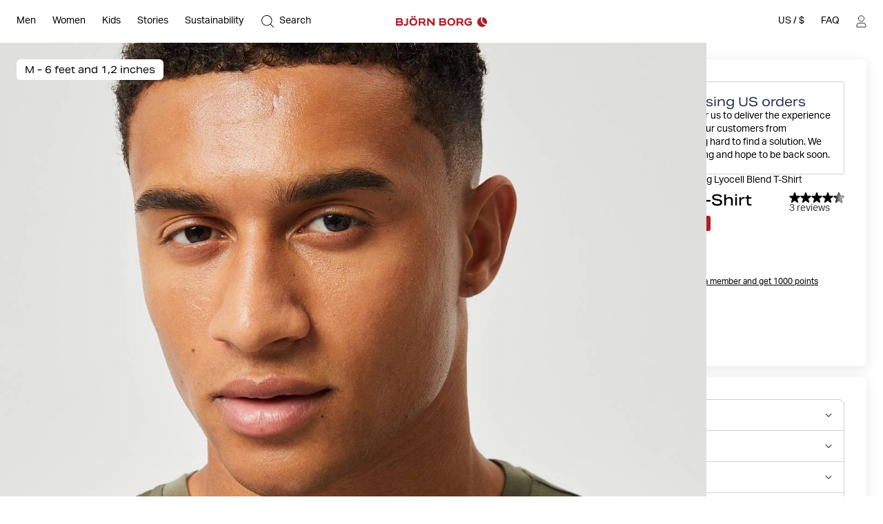

--- FILE ---
content_type: text/html
request_url: https://www.bjornborg.com/us/borg-lyocell-blend-t-shirt-10002992-gn183/
body_size: 36448
content:
<!DOCTYPE html><html lang="en"><head><meta charSet="utf-8"/><meta http-equiv="x-ua-compatible" content="ie=edge"/><meta name="viewport" content="width=device-width, initial-scale=1, shrink-to-fit=no"/><style data-href="/us/styles.c0dfdf5c63dfdd464321.css" data-identity="gatsby-global-css">*,:after,:before{box-sizing:border-box}body,html{margin:0}html{font-size:62.5%}body{-moz-osx-font-smoothing:grayscale;-webkit-font-smoothing:subpixel-antialiased}::-ms-clear{display:none}button{background-color:transparent;border:none;cursor:pointer;font:inherit;padding:0}a,button{color:inherit}a{text-decoration:none}a:focus-visible,button:focus-visible{outline-offset:0}h1,h2,h3,h4,h5,h6,p,ul{margin:0}ul{list-style:none;padding:0}:root{--adyen-sdk-text-caption-font-size:1.4rem;--adyen-sdk-text-body-font-size:1.6rem;--adyen-sdk-text-subtitle-font-size:1.6rem;--adyen-sdk-text-title-font-size:1.6rem;--adyen-sdk-text-title-l-font-size:2.4rem;--adyen-sdk-text-body-line-height:2rem;--adyen-sdk-text-subtitle-line-height:2.6rem;--adyen-sdk-text-title-line-height:2.6rem;--header-height:72px;--banner-static-height:40px;--header-border-radius:6px;--navigation-menu-primary-height:53px;--account-nav-height:48px;--color-bg:#fff;--overlay-horizontal-margin:8px;--overlay-vertical-margin:8px;--overlay-border-radius:6px}::selection{background:#055e90;color:#fff}html{height:100vh}body{-webkit-font-smoothing:antialiased;background:var(--color-bg);font-family:Aktiv Grotesk,sans-serif;font-size:1.4rem;line-height:1.4;overflow-x:hidden}#___gatsby{width:100%}h1,h2,h3,h4,h5,h6{font-family:Aktiv Grotesk Extended,sans-serif}[role=button]{cursor:pointer}@media screen and (min-width:768px){body{font-size:1.6rem}}@media screen and (min-width:1024px){:root{--header-height:62px;--navigation-menu-primary-height:0px}}[data-blok-uid]:hover{cursor:pointer;outline:2px dashed #09b3af}.grecaptcha-badge,[data-checkout-page=true] #launcher,[data-my-pages=true] #launcher{display:none!important}[data-pdp=true][data-header-hidden=true] div:has(#launcher){display:none!important}.fibbl-bar-content{background-color:#e5e4e0!important}.js-ecomid-widget{border:1px solid #d0d0d0;border-radius:3px}.eyefitu-size-recommendation-button{border:1px solid #d0d0d0!important;border-radius:3px!important;font-family:Aktiv Grotesk,sans-serif!important;font-size:14px!important;line-height:100%!important;transition:all .4s ease-in-out}.eyefitu-size-recommendation-button:hover{border-color:#000!important}.eyefitu-size-recommendation-button:focus{outline:1px auto -webkit-focus-ring-color!important}.eyefitu-size-recommendation-button-logo{margin:0 12px!important}.eyefitu-size-recommendation-button-text{padding:12px 12px 12px 0!important}#lipscore-attributes-distribution>.lipscore-review-summary-attrs-content{margin:0;width:100%}.lipscore-review-list-container svg{fill:#000}.scroll-area-viewport-pdp>div{display:flex!important;flex-direction:column}#ecomid-container>div{display:flex!important;width:100%!important}#ecomid-container .js-ecomid-widget{border:1px solid #e0e0e0!important;border-radius:6px!important;width:100%!important}@font-face{ascent-override:100%;font-display:swap;font-family:Aktiv Grotesk;font-style:normal;font-weight:400;src:url(/us/static/AktivGrotesk-Regular-d1a163333c8a38c9f75a9779a49b0ada.woff2) format("woff2"),url(/us/static/AktivGrotesk-Regular-dedaf995d5a1fa5a86a9556cac1ee594.woff) format("woff")}@font-face{ascent-override:100%;font-display:swap;font-family:Aktiv Grotesk;font-style:normal;font-weight:500;src:url(/us/static/AktivGrotesk-Medium-5ce097114c7b8871e70705808cf4f599.woff2) format("woff2"),url(/us/static/AktivGrotesk-Medium-fa572b9e92538006280c821a4d5c3fbe.woff) format("woff")}@font-face{ascent-override:100%;font-display:swap;font-family:Aktiv Grotesk Extended;font-style:normal;font-weight:400;src:url(/us/static/AktivGroteskEx-Regular-91ac7b06bc50eb9dbc082c479ad493a7.woff2) format("woff2"),url(/us/static/AktivGroteskEx-Regular-74ebade1e12ec4b0fd8d7708baf10912.woff) format("woff")}@font-face{ascent-override:100%;font-display:swap;font-family:Aktiv Grotesk Extended;font-style:normal;font-weight:500;src:url(/us/static/AktivGroteskEx-Medium-9522f985f04ef1fd1528d4843655b80f.woff2) format("woff2"),url(/us/static/AktivGroteskEx-Medium-4ec19363f4ec19887affdc8bc897f6ef.woff) format("woff")}@font-face{ascent-override:100%;font-display:swap;font-family:Aktiv Grotesk Extended;font-style:normal;font-weight:900;src:url(/us/static/AktivGroteskEx-Black-6c925bb90ca17bfaaa41c9454e0fdac4.woff2) format("woff2"),url(/us/static/AktivGroteskEx-Black-faaa2a02b337b8c1d033330423948f45.woff) format("woff")}[data-scrollbar=true]{scrollbar-color:#3c3c3c silver;scrollbar-width:1px}[data-scrollbar=true]::-webkit-scrollbar{background-color:silver;height:1px;width:1px}[data-scrollbar=true]::-webkit-scrollbar-track{background-color:silver}[data-scrollbar=true]::-webkit-scrollbar-thumb{background-color:#3c3c3c}[data-scrollbar=false]{-ms-overflow-style:none;scrollbar-width:none}[data-scrollbar=false]::-webkit-scrollbar{display:none}html.section-tracker{height:100vh;height:-webkit-fill-available;overflow:hidden}.section-tracker body{height:100vh;height:-webkit-fill-available;overflow-y:scroll;scroll-snap-type:y mandatory}.section-tracker footer{scroll-snap-align:start}input:focus+label,input:not([value=""])+label,input[placeholder]+label{top:0;transform:translateY(-50%)}.index-module--textSection--HDSo\+ li{margin-bottom:4px}.index-module--textSection--HDSo\+ li>:last-child,.index-module--textSection--HDSo\+>:last-child{margin-bottom:0}.index-module--textSection--HDSo\+ p{margin-bottom:16px}.index-module--shortDescriptionStyle--7vEca{font-size:1.4rem;line-height:1.43}.index-module--longDescriptionStyle--OFuAA h1,.index-module--longDescriptionStyle--OFuAA h2,.index-module--longDescriptionStyle--OFuAA h3,.index-module--longDescriptionStyle--OFuAA h4,.index-module--longDescriptionStyle--OFuAA h5,.index-module--longDescriptionStyle--OFuAA h6,.index-module--shortDescriptionStyle--7vEca h1{display:none}.index-module--shortDescriptionStyle--7vEca h2,.index-module--shortDescriptionStyle--7vEca h3,.index-module--shortDescriptionStyle--7vEca h4,.index-module--shortDescriptionStyle--7vEca h5,.index-module--shortDescriptionStyle--7vEca h6{font-size:1.8rem;font-weight:400;margin-bottom:16px}.index-module--shortDescriptionStyle--7vEca{text-align:left}.index-module--shortDescriptionStyle--7vEca li{list-style-position:inside;list-style-type:disc}@media screen and (min-width:1024px){.index-module--shortDescriptionStyle--7vEca h2,.index-module--shortDescriptionStyle--7vEca h3,.index-module--shortDescriptionStyle--7vEca h4,.index-module--shortDescriptionStyle--7vEca h5,.index-module--shortDescriptionStyle--7vEca h6{font-size:2.2rem}}.index-module--longDescriptionStyle--OFuAA{font-size:1.6rem;line-height:1.4}.index-module--longDescriptionStyle--OFuAA li{list-style-position:inside;list-style-type:disc}#klarna-express-button-0{opacity:0}:not(:defined){opacity:0}.fibbl-layer-content{background:#e2e2e0;z-index:500}#custom-fibbl-button{margin-bottom:8px;max-height:auto;max-width:auto;opacity:1;overflow:hidden;visibility:visible}#custom-fibbl-button.fibbl-active{margin-bottom:0;max-height:0;max-width:0;opacity:0;overflow:hidden;visibility:hidden}fibbl-model-viewer{position:relative}fibbl-model-viewer::part(expand-button){background-color:#fff;border-radius:50%;height:20px;margin:24px;padding:10px;position:relative;width:20px}@media screen and (min-width:1024px){fibbl-model-viewer::part(expand-button){margin-right:max(20px,calc(100dvh*.8 - var(--header-height)*.8 + 568px - 100dvw))}}fibbl-model-viewer::part(expand-button):hover{transform:scale(1)}.x-fibbl-modal-window{background-color:#c9c9c9}.index-module--textSection---6cgy li{margin-bottom:4px}.index-module--textSection---6cgy li>:last-child,.index-module--textSection---6cgy>:last-child{margin-bottom:0}.index-module--textSection---6cgy p{margin-bottom:16px}#klarna-express-button-0{max-width:500px;opacity:1;width:100%}.index-module--returnadoLoginWrapperId--ftif8 :first-child{display:block!important}.index-module--returnadoLoginWrapperId--ftif8 :nth-child(2){display:none!important}.index-module--range--hiOJz input::-webkit-slider-thumb{-webkit-appearance:none;background-color:#000;border:none;border-radius:50%;cursor:pointer;height:16px;pointer-events:all;width:16px}.index-module--range--hiOJz input::-moz-range-thumb{background-color:#000;border:none;border-radius:50%;height:16px;pointer-events:all;width:16px}.index-module--range--hiOJz input::-moz-range-track{-moz-appearance:none;background:transparent;color:transparent}</style><meta name="generator" content="Gatsby 3.15.0"/><script>((window,featureFlags,localStorageKey)=>{try{const urlParams=new URLSearchParams(window.location.search);const queryFlags=featureFlags.reduce((acc,flagName)=>{const debugFlag=urlParams.get(flagName);if(debugFlag==='true'){acc[flagName]=true;}else if(debugFlag==='false'){acc[flagName]=false;}return acc;},{});localStorage.setItem(localStorageKey,JSON.stringify(queryFlags));}catch(error){console.error(error);}})(window,["fdepict","fecomidsizefinder","fecomid","feyefitu","ffibbl","fflowbox","fgridcheck","fgtm","finretrn","fklarnaexpress","flipscore","fonetrust","foptimizely","fpagespeedplus","fsocital","fvoyadowa","fzenddesk"],"bb_fflag");</script><script>document.addEventListener("DOMContentLoaded", function() {
                //<![CDATA[
                    window.lipscoreInit = function () {
                        lipscore.init({
                            apiKey: "2a954b5f01cd264d02b1aeb7",
                        });
                    };
                    (function () {
                        var scr = document.createElement("script");
                        scr.async = 1;
                        scr.src = "//static.lipscore.com/assets/en/lipscore-v1.js";
                        document.getElementsByTagName("head")[0].appendChild(scr);
                    })();

                    document.addEventListener("DOMContentLoaded", lsReload);

                    function lsReload() {
                        window.lipscore.reInitWidgets(true);
                    }
                    if(typeof inject === 'function'){
                        inject();
                    }
                //]]>
            });</script><link data-chunk="components-CmsModules-modules-navigation-FeaturedItemsModuleContext" rel="preload" as="style" href="/us/styles.c0dfdf5c63dfdd464321.css"/><link data-chunk="components-layouts-DefaultLayout" rel="preload" as="script" href="/us/commons-3602b3355ab14f6f5d53.js"/><link data-chunk="components-layouts-DefaultLayout" rel="preload" as="script" href="/us/8f27e03c536958aa1338c47dbb21b48e0f9dfd55-062f542de87f0a5ab393.js"/><link data-chunk="components-layouts-DefaultLayout" rel="preload" as="script" href="/us/components-layouts-DefaultLayout-8d682255db0029b8b07d.js"/><link data-chunk="components-CmsModules-modules-navigation-LinksModuleContext" rel="preload" as="script" href="/us/components-CmsModules-modules-navigation-LinksModuleContext-e5a7c4f6d367fca147f7.js"/><link data-chunk="components-CmsModules-modules-navigation-LinksWithHeadingModuleContext" rel="preload" as="script" href="/us/components-CmsModules-modules-navigation-LinksWithHeadingModuleContext-70bde710ab29db7852a2.js"/><link data-chunk="components-CmsModules-modules-navigation-FeaturedItemsModuleContext" rel="preload" as="script" href="/us/c82db8a8184e5fe823391f9cf14e2f55c42f0472-73d9743d03b9ac33110b.js"/><link data-chunk="components-CmsModules-modules-navigation-FeaturedItemsModuleContext" rel="preload" as="script" href="/us/components-CmsModules-modules-navigation-FeaturedItemsModuleContext-b62864778e76d66a11d2.js"/><link data-chunk="components-overlays-SiteSelectorOverlay" rel="preload" as="script" href="/us/components-overlays-SiteSelectorOverlay-227a1bd5cdc1015b09be.js"/><link data-chunk="components-icons-CloseIcon" rel="preload" as="script" href="/us/components-icons-CloseIcon-7e2709296ba81ad70e16.js"/><link data-chunk="components-icons-product-SuitableForSport" rel="preload" as="script" href="/us/components-icons-product-SuitableForSport-c16fd936672451153ead.js"/><link data-chunk="components-icons-product-Recycled" rel="preload" as="script" href="/us/components-icons-product-Recycled-6f29af7a41388a9038c0.js"/><link data-chunk="components-icons-wash-DoNotBleach" rel="preload" as="script" href="/us/components-icons-wash-DoNotBleach-3c6351e6e9c67b979f9a.js"/><link data-chunk="components-icons-wash-DoNotDryclean" rel="preload" as="script" href="/us/components-icons-wash-DoNotDryclean-61a7712b26dcc17c7922.js"/><link data-chunk="components-icons-wash-DoNotTumble" rel="preload" as="script" href="/us/components-icons-wash-DoNotTumble-5b40a14641c7b97765ca.js"/><link data-chunk="components-icons-wash-IronLow" rel="preload" as="script" href="/us/components-icons-wash-IronLow-08976878d0f33993bd9e.js"/><link data-chunk="components-icons-wash-MachineWash30" rel="preload" as="script" href="/us/components-icons-wash-MachineWash30-1374228dd1df013e8003.js"/><title data-react-helmet="true">Borg Lyocell Blend T-Shirt - Men - Kalamata | Björn Borg</title><link data-react-helmet="true" rel="preload" as="font" href="/us/static/AktivGrotesk_Rg-8b0d8fe1927abef0ff846592d20d6806.woff2" type="font/woff2" crossorigin="anonymous"/><link data-react-helmet="true" rel="preload" as="font" href="/us/static/AktivGroteskEx_Rg-ec796f3fef5a96b5ee98d85cf73da351.woff2" type="font/woff2" crossorigin="anonymous"/><link data-react-helmet="true" rel="canonical" href="https://www.bjornborg.com/us/borg-lyocell-blend-t-shirt-10002992-gn183/"/><link data-react-helmet="true" rel="alternate" hreflang="sv-se" href="https://www.bjornborg.com/se/borg-lyocell-blend-t-shirt-10002992-gn183/"/><link data-react-helmet="true" rel="alternate" hreflang="x-default" href="https://www.bjornborg.com/en/borg-lyocell-blend-t-shirt-10002992-gn183/"/><link data-react-helmet="true" rel="alternate" hreflang="en-gb" href="https://www.bjornborg.com/uk/borg-lyocell-blend-t-shirt-10002992-gn183/"/><link data-react-helmet="true" rel="alternate" hreflang="en-us" href="https://www.bjornborg.com/us/borg-lyocell-blend-t-shirt-10002992-gn183/"/><link data-react-helmet="true" rel="alternate" hreflang="en-ca" href="https://www.bjornborg.com/can_en/borg-lyocell-blend-t-shirt-10002992-gn183/"/><link data-react-helmet="true" rel="alternate" hreflang="en-au" href="https://www.bjornborg.com/au/borg-lyocell-blend-t-shirt-10002992-gn183/"/><link data-react-helmet="true" rel="alternate" hreflang="en-no" href="https://www.bjornborg.com/no/borg-lyocell-blend-t-shirt-10002992-gn183/"/><link data-react-helmet="true" rel="alternate" hreflang="en-fi" href="https://www.bjornborg.com/fi/borg-lyocell-blend-t-shirt-10002992-gn183/"/><link data-react-helmet="true" rel="alternate" hreflang="en-ee" href="https://www.bjornborg.com/ee/borg-lyocell-blend-t-shirt-10002992-gn183/"/><link data-react-helmet="true" rel="alternate" hreflang="nl-nl" href="https://www.bjornborg.com/nl/borg-lyocell-blend-t-shirt-10002992-gn183/"/><link data-react-helmet="true" rel="alternate" hreflang="nl-be" href="https://www.bjornborg.com/be/borg-lyocell-blend-t-shirt-10002992-gn183/"/><link data-react-helmet="true" rel="alternate" hreflang="de-at" href="https://www.bjornborg.com/at/borg-lyocell-blend-t-shirt-10002992-gn183/"/><link data-react-helmet="true" rel="alternate" hreflang="de-de" href="https://www.bjornborg.com/de/borg-lyocell-blend-t-shirt-10002992-gn183/"/><link data-react-helmet="true" rel="alternate" hreflang="fr-fr" href="https://www.bjornborg.com/fr/borg-lyocell-blend-t-shirt-10002992-gn183/"/><link data-react-helmet="true" rel="alternate" hreflang="fr-be" href="https://www.bjornborg.com/be-fr/borg-lyocell-blend-t-shirt-10002992-gn183/"/><link data-react-helmet="true" rel="alternate" hreflang="da-dk" href="https://www.bjornborg.com/dk/borg-lyocell-blend-t-shirt-10002992-gn183/"/><link data-react-helmet="true" rel="alternate" hreflang="es-es" href="https://www.bjornborg.com/es/borg-lyocell-blend-t-shirt-10002992-gn183/"/><meta data-react-helmet="true" name="robots" content="index, follow"/><meta data-react-helmet="true" name="og:type" content="product"/><meta data-react-helmet="true" name="description" content="Silky soft performance T-shirtTrain in the ultimate comfort this summer with this performance men’s sports T-shirt in a silky soft TENCEL™ Lyocell ..."/><meta data-react-helmet="true" property="og:title" content="Borg Lyocell Blend T-Shirt - Men - Kalamata"/><meta data-react-helmet="true" property="og:description" content="Silky soft performance T-shirtTrain in the ultimate comfort this summer with this performance men’s sports T-shirt in a silky soft TENCEL™ Lyocell ..."/><meta data-react-helmet="true" property="og:type" content="website"/><meta data-react-helmet="true" property="twitter:card" content="summary"/><meta data-react-helmet="true" property="twitter:title" content="Borg Lyocell Blend T-Shirt - Men - Kalamata"/><meta data-react-helmet="true" property="twitter:description" content="Silky soft performance T-shirtTrain in the ultimate comfort this summer with this performance men’s sports T-shirt in a silky soft TENCEL™ Lyocell ..."/><meta data-react-helmet="true" name="product:price.amount" content="32.97"/><meta data-react-helmet="true" name="product:price.currency" content="USD"/><meta data-react-helmet="true" name="product:condition" content="new"/><meta data-react-helmet="true" name="product:availability" content="out of stock"/><script data-react-helmet="true" type="application/ld+json">{"@context":"https://schema.org","@type":"Organization","email":"info@bjornborg.com","legalName":"Björn Borg Retail AB","name":"Björn Borg","sameAs":["https://www.facebook.com/bjornborg/","https://www.instagram.com/bjornborg"],"url":"https://www.bjornborg.com/us/","address":{"streetAddress":"Frösundaviks allé 1","addressLocality":"Solna","postalCode":"169 70","addressCountry":"Sverige"}}</script><script data-react-helmet="true" type="application/ld+json">{"@context":"http://schema.org","@type":"BreadcrumbList","itemListElement":[{"@type":"ListItem","position":1,"name":"Men","item":"https://www.bjornborg.com/us/men/"},{"@type":"ListItem","position":2,"name":"Sports Clothing","item":"https://www.bjornborg.com/us/men/clothing/"},{"@type":"ListItem","position":3,"name":"T-shirts","item":"https://www.bjornborg.com/us/men/clothing/t-shirts/"},{"@type":"ListItem","position":4,"name":"Borg Lyocell Blend T-Shirt"}]}</script><script data-react-helmet="true" type="application/ld+json">{"@context":"http://schema.org","@type":"Product","name":"Borg Lyocell Blend T-Shirt","sku":"10002992_GN183","url":"https://www.bjornborg.com/us/borg-lyocell-blend-t-shirt-10002992-gn183/","image":["https://images.bjornborg.com/product-images/images/2302_b4e5732e20-10002992-gn183-5-original.jpg","https://images.bjornborg.com/product-images/images/2302_567e8e0670-10002992-gn183-3-original.jpg","https://images.bjornborg.com/product-images/images/2302_a76c7f9a8a-10002992-gn183-4-original.jpg","https://images.bjornborg.com/product-images/images/2302_ca09c2044e-10002992-gn183-2-original.jpg","https://images.bjornborg.com/product-images/images/2302_97d9c96a52-10002992-gn183-1-original.jpg"],"description":"<h2>Silky soft performance T-shirt</h2>\nTrain in the ultimate comfort this summer with this performance men’s sports T-shirt in a silky soft TENCEL™ Lyocell blend.<br/><br/>","brand":{"@type":"Brand","name":"BJÖRN BORG"},"color":"Kalamata","material":"Recycled Polyester","aggregateRating":{"@type":"AggregateRating","bestRating":5,"ratingValue":4.83,"reviewCount":3,"worstRating":1},"itemCondition":"https://schema.org/NewCondition","offers":{"@type":"Offer","url":"https://www.bjornborg.com/us/borg-lyocell-blend-t-shirt-10002992-gn183/","price":32.97,"priceCurrency":"USD","priceValidUntil":"2027-01-19","seller":{"@type":"Organization","name":"Björn Borg","logo":"https://www.bjornborg.com/assets/300x60/b060bf75e9/bb_logo_red.svg"},"availability":"https://schema.org/OutOfStock"},"model":[{"@context":"http://schema.org","@type":"ProductModel","name":"Borg Lyocell Blend T-Shirt - S","sku":"10002992_GN183-S","image":["https://images.bjornborg.com/product-images/images/2302_b4e5732e20-10002992-gn183-5-original.jpg","https://images.bjornborg.com/product-images/images/2302_567e8e0670-10002992-gn183-3-original.jpg","https://images.bjornborg.com/product-images/images/2302_a76c7f9a8a-10002992-gn183-4-original.jpg","https://images.bjornborg.com/product-images/images/2302_ca09c2044e-10002992-gn183-2-original.jpg","https://images.bjornborg.com/product-images/images/2302_97d9c96a52-10002992-gn183-1-original.jpg"],"description":"<h2>Silky soft performance T-shirt</h2>\nTrain in the ultimate comfort this summer with this performance men’s sports T-shirt in a silky soft TENCEL™ Lyocell blend.<br/><br/>","brand":{"@type":"Brand","name":"BJÖRN BORG"},"color":"Kalamata","material":"Recycled Polyester","aggregateRating":{"@type":"AggregateRating","bestRating":5,"ratingValue":4.83,"reviewCount":3,"worstRating":1},"itemCondition":"https://schema.org/NewCondition","offers":{"@type":"Offer","name":"Borg Lyocell Blend T-Shirt - S","url":"https://www.bjornborg.com/us/borg-lyocell-blend-t-shirt-10002992-gn183/","price":32.97,"priceCurrency":"USD","availability":"https://schema.org/OutOfStock","priceValidUntil":"2027-01-19","seller":{"@type":"Organization","name":"Björn Borg","logo":"https://www.bjornborg.com/assets/300x60/b060bf75e9/bb_logo_red.svg"}}},{"@context":"http://schema.org","@type":"ProductModel","name":"Borg Lyocell Blend T-Shirt - M","sku":"10002992_GN183-M","image":["https://images.bjornborg.com/product-images/images/2302_b4e5732e20-10002992-gn183-5-original.jpg","https://images.bjornborg.com/product-images/images/2302_567e8e0670-10002992-gn183-3-original.jpg","https://images.bjornborg.com/product-images/images/2302_a76c7f9a8a-10002992-gn183-4-original.jpg","https://images.bjornborg.com/product-images/images/2302_ca09c2044e-10002992-gn183-2-original.jpg","https://images.bjornborg.com/product-images/images/2302_97d9c96a52-10002992-gn183-1-original.jpg"],"description":"<h2>Silky soft performance T-shirt</h2>\nTrain in the ultimate comfort this summer with this performance men’s sports T-shirt in a silky soft TENCEL™ Lyocell blend.<br/><br/>","brand":{"@type":"Brand","name":"BJÖRN BORG"},"color":"Kalamata","material":"Recycled Polyester","aggregateRating":{"@type":"AggregateRating","bestRating":5,"ratingValue":4.83,"reviewCount":3,"worstRating":1},"itemCondition":"https://schema.org/NewCondition","offers":{"@type":"Offer","name":"Borg Lyocell Blend T-Shirt - M","url":"https://www.bjornborg.com/us/borg-lyocell-blend-t-shirt-10002992-gn183/","price":32.97,"priceCurrency":"USD","availability":"https://schema.org/OutOfStock","priceValidUntil":"2027-01-19","seller":{"@type":"Organization","name":"Björn Borg","logo":"https://www.bjornborg.com/assets/300x60/b060bf75e9/bb_logo_red.svg"}}},{"@context":"http://schema.org","@type":"ProductModel","name":"Borg Lyocell Blend T-Shirt - L","sku":"10002992_GN183-L","image":["https://images.bjornborg.com/product-images/images/2302_b4e5732e20-10002992-gn183-5-original.jpg","https://images.bjornborg.com/product-images/images/2302_567e8e0670-10002992-gn183-3-original.jpg","https://images.bjornborg.com/product-images/images/2302_a76c7f9a8a-10002992-gn183-4-original.jpg","https://images.bjornborg.com/product-images/images/2302_ca09c2044e-10002992-gn183-2-original.jpg","https://images.bjornborg.com/product-images/images/2302_97d9c96a52-10002992-gn183-1-original.jpg"],"description":"<h2>Silky soft performance T-shirt</h2>\nTrain in the ultimate comfort this summer with this performance men’s sports T-shirt in a silky soft TENCEL™ Lyocell blend.<br/><br/>","brand":{"@type":"Brand","name":"BJÖRN BORG"},"color":"Kalamata","material":"Recycled Polyester","aggregateRating":{"@type":"AggregateRating","bestRating":5,"ratingValue":4.83,"reviewCount":3,"worstRating":1},"itemCondition":"https://schema.org/NewCondition","offers":{"@type":"Offer","name":"Borg Lyocell Blend T-Shirt - L","url":"https://www.bjornborg.com/us/borg-lyocell-blend-t-shirt-10002992-gn183/","price":32.97,"priceCurrency":"USD","availability":"https://schema.org/OutOfStock","priceValidUntil":"2027-01-19","seller":{"@type":"Organization","name":"Björn Borg","logo":"https://www.bjornborg.com/assets/300x60/b060bf75e9/bb_logo_red.svg"}}},{"@context":"http://schema.org","@type":"ProductModel","name":"Borg Lyocell Blend T-Shirt - XL","sku":"10002992_GN183-XL","image":["https://images.bjornborg.com/product-images/images/2302_b4e5732e20-10002992-gn183-5-original.jpg","https://images.bjornborg.com/product-images/images/2302_567e8e0670-10002992-gn183-3-original.jpg","https://images.bjornborg.com/product-images/images/2302_a76c7f9a8a-10002992-gn183-4-original.jpg","https://images.bjornborg.com/product-images/images/2302_ca09c2044e-10002992-gn183-2-original.jpg","https://images.bjornborg.com/product-images/images/2302_97d9c96a52-10002992-gn183-1-original.jpg"],"description":"<h2>Silky soft performance T-shirt</h2>\nTrain in the ultimate comfort this summer with this performance men’s sports T-shirt in a silky soft TENCEL™ Lyocell blend.<br/><br/>","brand":{"@type":"Brand","name":"BJÖRN BORG"},"color":"Kalamata","material":"Recycled Polyester","aggregateRating":{"@type":"AggregateRating","bestRating":5,"ratingValue":4.83,"reviewCount":3,"worstRating":1},"itemCondition":"https://schema.org/NewCondition","offers":{"@type":"Offer","name":"Borg Lyocell Blend T-Shirt - XL","url":"https://www.bjornborg.com/us/borg-lyocell-blend-t-shirt-10002992-gn183/","price":32.97,"priceCurrency":"USD","availability":"https://schema.org/OutOfStock","priceValidUntil":"2027-01-19","seller":{"@type":"Organization","name":"Björn Borg","logo":"https://www.bjornborg.com/assets/300x60/b060bf75e9/bb_logo_red.svg"}}},{"@context":"http://schema.org","@type":"ProductModel","name":"Borg Lyocell Blend T-Shirt - XXL","sku":"10002992_GN183-XXL","image":["https://images.bjornborg.com/product-images/images/2302_b4e5732e20-10002992-gn183-5-original.jpg","https://images.bjornborg.com/product-images/images/2302_567e8e0670-10002992-gn183-3-original.jpg","https://images.bjornborg.com/product-images/images/2302_a76c7f9a8a-10002992-gn183-4-original.jpg","https://images.bjornborg.com/product-images/images/2302_ca09c2044e-10002992-gn183-2-original.jpg","https://images.bjornborg.com/product-images/images/2302_97d9c96a52-10002992-gn183-1-original.jpg"],"description":"<h2>Silky soft performance T-shirt</h2>\nTrain in the ultimate comfort this summer with this performance men’s sports T-shirt in a silky soft TENCEL™ Lyocell blend.<br/><br/>","brand":{"@type":"Brand","name":"BJÖRN BORG"},"color":"Kalamata","material":"Recycled Polyester","aggregateRating":{"@type":"AggregateRating","bestRating":5,"ratingValue":4.83,"reviewCount":3,"worstRating":1},"itemCondition":"https://schema.org/NewCondition","offers":{"@type":"Offer","name":"Borg Lyocell Blend T-Shirt - XXL","url":"https://www.bjornborg.com/us/borg-lyocell-blend-t-shirt-10002992-gn183/","price":32.97,"priceCurrency":"USD","availability":"https://schema.org/OutOfStock","priceValidUntil":"2027-01-19","seller":{"@type":"Organization","name":"Björn Borg","logo":"https://www.bjornborg.com/assets/300x60/b060bf75e9/bb_logo_red.svg"}}}]}</script><style data-react-helmet="true" type="text/css">
                    body { 
                        --banner-height: 0px;
                    }
                </style><style data-react-helmet="true" type="text/css">

                    /* Set the default header theme */
                    body {
                        
                            --header-padded-bg-color: transparent;
                        
                            --header-bg-color: #FFFFFF;
                        
                            --header-text-color: #000000;
                        
                            --header-logotype-color: #AD1E27;
                        
                    }
                    
                    /* Handle the offset used by overlays */
                    body {
                        --sticky-header-offset: var(--header-height);
                    }
                    body[data-header-hidden='true'] {
                        --sticky-header-offset: 0px;
                    }

                    /* Translate the position of the header when scrolled past a threshold */
                    body[data-header-hidden='true'] #header,
                    body[data-header-hidden='true'] #wrong-site-popup {
                        transform: translateY(calc(var(--header-height) * -1));
                    }

                    /* Set the position to absolute/fixed depending on visible banners */
                    #header,
                    #wrong-site-popup {
                        top: 0px;
                        position: fixed;
                    }
                    body[data-has-banner='true'][data-header-fixed='false'] #header,
                    body[data-has-banner='true']:not([data-header-fixed='true']) #header,
                    body[data-has-banner='true'][data-header-fixed='false'] #wrong-site-popup,
                    body[data-has-banner='true']:not([data-header-fixed='true']) #wrong-site-popup {
                        top: var(--banner-static-height);
                        position: absolute;
                    }

                    /* Set the total height of the Header Section based on the visible banners and scroll position */
                    body,
                    body[data-header-fixed='true'][data-has-banner='true'] {
                        --header-and-banner-height: var(--header-height);
                    }
                    body[data-has-banner='true'] {
                        --header-and-banner-height: calc(var(--header-height) + var(--banner-height));
                    }
                </style><link rel="icon" href="/us/favicon-32x32.png?v=7e81d7ce8292be533cebc34690a66799" type="image/png"/><link rel="manifest" href="/us/manifest.webmanifest" crossorigin="anonymous"/><meta name="theme-color" content="#000000"/><link rel="apple-touch-icon" sizes="48x48" href="/us/icons/icon-48x48.png?v=7e81d7ce8292be533cebc34690a66799"/><link rel="apple-touch-icon" sizes="72x72" href="/us/icons/icon-72x72.png?v=7e81d7ce8292be533cebc34690a66799"/><link rel="apple-touch-icon" sizes="96x96" href="/us/icons/icon-96x96.png?v=7e81d7ce8292be533cebc34690a66799"/><link rel="apple-touch-icon" sizes="144x144" href="/us/icons/icon-144x144.png?v=7e81d7ce8292be533cebc34690a66799"/><link rel="apple-touch-icon" sizes="192x192" href="/us/icons/icon-192x192.png?v=7e81d7ce8292be533cebc34690a66799"/><link rel="apple-touch-icon" sizes="256x256" href="/us/icons/icon-256x256.png?v=7e81d7ce8292be533cebc34690a66799"/><link rel="apple-touch-icon" sizes="384x384" href="/us/icons/icon-384x384.png?v=7e81d7ce8292be533cebc34690a66799"/><link rel="apple-touch-icon" sizes="512x512" href="/us/icons/icon-512x512.png?v=7e81d7ce8292be533cebc34690a66799"/><style class="_styletron_hydrate_" data-hydrate="keyframes">@keyframes ae{from{opacity:0}to{opacity:1}}</style><style class="_styletron_hydrate_">.ae{min-height:100vh}.af{display:-webkit-box;display:-moz-box;display:-ms-flexbox;display:-webkit-flex;display:flex}.ag{-webkit-box-orient:vertical;-webkit-box-direction:normal;flex-direction:column}.ah{flex:1 0 auto}.ai{display:block}.aj{width:auto}.ak{position:absolute}.al{top:2px}.am{left:2px}.an{opacity:0}.ao{pointer-events:none}.ap{padding-top:12px}.aq{padding-right:12px}.ar{padding-bottom:12px}.as{padding-left:12px}.at{font-size:1.6rem}.au{z-index:1000}.av:focus{opacity:1}.aw:focus{pointer-events:auto}.ax:focus-visible{opacity:1}.ay:focus-visible{pointer-events:auto}.az{border-radius:4px}.b0{background-color:#044778}.b1{border-color:#044778}.b2{color:#FFFFFF}.b3{outline:none}.b4{font-size:1.4rem}.b5{display:inline-block}.b6{text-align:center}.b7{font-family:'Aktiv Grotesk', sans-serif}.b8{line-height:1}.b9{border-style:solid}.ba{border-width:1px}.bb{transition-duration:400ms}.bc{-webkit-transition-property:all;-moz-transition-property:all;transition-property:all}.bd{transition-timing-function:ease}.be{width:100%}.bf{height:var(--header-height, 62px)}.bg{padding-top:8px}.bh{padding-right:8px}.bi{padding-bottom:8px}.bj{padding-left:8px}.bk{-webkit-transition-property:transform, background-color, color;-moz-transition-property:transform, background-color, color;transition-property:transform, background-color, color}.bl{background-color:var(--header-padded-bg-color)}.bm{z-index:560}.bn{-webkit-box-align:center;align-items:center}.bo{-webkit-box-pack:justify;justify-content:space-between}.bp{height:100%}.bq{padding-top:4px}.br{padding-right:4px}.bs{padding-bottom:4px}.bt{padding-left:4px}.bu{border-radius:var(--header-border-radius)}.bv{background-color:var(--header-bg-color)}.bw{color:var(--header-text-color)}.ck{-webkit-overflow-scrolling:touch}.cl{overflow-x:hidden}.cm{overflow-y:auto}.cn{height:48px}.co{margin-top:0}.cp{margin-right:-12px}.cq{margin-bottom:0}.cr{margin-left:-12px}.cs{border-bottom:1px solid #D0D0D0}.cu{-webkit-box-pack:center;justify-content:center}.cv{white-space:nowrap}.cw{overflow-x:scroll}.cx{position:relative}.cy{background-color:transparent}.cz{color:#000000}.d0{font-weight:400}.d1{z-index:1}.dn{padding-top:0}.do{padding-right:16px}.dp{padding-bottom:0}.dq{padding-left:16px}.dr{margin-top:24px}.ds{margin-right:0}.dt{margin-bottom:24px}.du{margin-left:0}.e1{font-weight:500}.e2{padding-right:0}.e3{padding-left:0}.e4{height:100px}.e9{-webkit-transition-property:background-color;-moz-transition-property:background-color;transition-property:background-color}.ea:hover{background-color:rgba(0, 0, 0, 0.05)}.eb{background-repeat:no-repeat}.ec{background-color:#AD1E27}.ed{top:0}.ee{left:0}.eg{bottom:0}.eh{z-index:2}.ei{-webkit-box-flex:2;flex-grow:2}.ej{transform:rotate(180deg)}.ek{cursor:pointer}.el{width:7px}.em{height:auto}.en{-webkit-transition-property:transform;-moz-transition-property:transform;transition-property:transform}.eo{position:fixed}.ep{right:0}.eq{background-color:#FFFFFF}.f3{visibility:hidden}.f4{padding-top:24px}.f5{padding-right:24px}.f6{padding-bottom:24px}.f7{padding-left:24px}.fb{-webkit-box-pack:start;justify-content:flex-start}.fc{margin-bottom:32px}.fd{width:4px}.fe{margin-right:8px}.ff{font-size:1.8rem}.fg{margin-bottom:16px}.fj{display:none}.fq{padding-top:18px}.fr{padding-bottom:18px}.fu{color:#AD1E27}.fv{font-size:18px}.fw{font-weight:medium}.fx{padding-top:6px}.fy{padding-bottom:6px}.g1{text-overflow:ellipsis}.g2{height:15px}.g3{display:-webkit-inline-box;display:-moz-inline-box;display:-ms-inline-flexbox;display:-webkit-inline-flex;display:inline-flex}.g4{-webkit-box-align:start;align-items:flex-start}.g5{gap:0 6px}.g6{font-size:9px}.g8{word-wrap:break-word}.g9{line-height:130%}.ga{margin-bottom:12px}.gb{font-size:16px}.gc{text-align:left}.gd{font-size:20px}.ge{width:20px}.gf{height:20px}.gg::before{display:block}.gh::before{content:""}.gi::before{position:absolute}.gj::before{top:50%}.gk::before{left:50%}.gl::before{background-color:currentColor}.gm::before{backface-visibility:hidden}.gn::before{transition-timing-function:ease}.go::before{transition-duration:500ms}.gp::before{-webkit-transition-property:transform;-moz-transition-property:transform;transition-property:transform}.gq::before{width:10px}.gr::before{height:1px}.gs::before{transform-origin:9.5px 0.5px}.gt::before{transform:translate3d(-9.5px, 2.8333333333333335px, 0) rotate(45deg)}.gu::after{display:block}.gv::after{content:""}.gw::after{position:absolute}.gx::after{top:50%}.gy::after{left:50%}.gz::after{background-color:currentColor}.h0::after{backface-visibility:hidden}.h1::after{transition-timing-function:ease}.h2::after{transition-duration:500ms}.h3::after{-webkit-transition-property:transform;-moz-transition-property:transform;transition-property:transform}.h4::after{width:10px}.h5::after{height:1px}.h6::after{transform-origin:0.5px 0.5px}.h7::after{transform:translate3d(-0.5px, 2.8333333333333335px, 0) rotate(-45deg)}.h8{overflow:hidden}.h9{transition-duration:500ms}.ha{-webkit-transition-property:height;-moz-transition-property:height;transition-property:height}.hb{height:0}.hf{margin-top:10px}.hg{margin-bottom:10px}.hh{gap:20px 0}.hl{width:14px}.hm{color:#22324B}.hn{margin-right:-24px}.ho{margin-left:-24px}.hp:disabled{color:#D0D0D0}.hq:disabled{border-color:#D0D0D0}.hr:disabled{cursor:not-allowed}.hs{margin-right:16px}.ht{width:16px}.hu{height:10px}.hv{color:currentColor}.hw::before{width:12px}.hx::before{height:1.2px}.hy::before{transform-origin:11.4px 0.6px}.hz::before{transform:translate3d(-11.4px, 3.4px, 0) rotate(45deg)}.i0::after{width:12px}.i1::after{height:1.2px}.i2::after{transform-origin:0.6px 0.6px}.i3::after{transform:translate3d(-0.6px, 3.4px, 0) rotate(-45deg)}.i4{transform:rotate(90deg)}.i5{margin-left:auto}.i6{margin-right:auto}.i7{transform:rotate(-90deg)}.i8{--spv:2.5}.id{--sb:8px}.ie{--infinite:false}.if{--snap-align:start}.ig{margin-left:calc(var(--sb) * -1)}.ih{scroll-snap-align:none}.ii{min-width:calc(100% / var(--spv))}.ij{padding-left:var(--sb)}.im{-webkit-box-flex:0;flex-grow:0}.in{flex-shrink:0}.io{flex-basis:0%}.is{-webkit-scroll-snap-type:x mandatory;-ms-scroll-snap-type:x mandatory;scroll-snap-type:x mandatory}.it{-webkit-user-select:none;-moz-user-select:none;-ms-user-select:none;user-select:none}.iu{-webkit-touch-callout:none}.iv{-webkit-tap-highlight-color:transparent}.iw{--is-touch-device:false}.iy{scrollbar-width:none}.iz{-ms-overflow-style:none}.j0::-webkit-scrollbar{display:none}.j3{-webkit-box-pack:unset;justify-content:unset}.jk::before{width:100%}.jl::before{padding-bottom:150.00%}.jn{z-index:-2}.jo{background-position:50% 50%}.jp{background-size:cover}.jq{background-image:url("https://www.bjornborg.com/images/2500x3333/1f5d4ae5a8/uw_mobile_04.jpg?w=384&auto=format&q=75")}.jv{font-family:'Aktiv Grotesk Extended', sans-serif}.jw{font-size:12px}.jx{margin-top:8px}.jz{background-position:0% 0%}.k0{background-image:url("https://www.bjornborg.com/images/2500x3333/412f6aca75/uw_mobile_06.jpg?w=384&auto=format&q=75")}.k5{background-image:url("https://www.bjornborg.com/images/8192x5464/62a61b0191/xmas25_still_life_151.jpg?w=384&auto=format&q=75")}.ka{background-image:url("https://www.bjornborg.com/images/2500x3333/367db8372a/xmas25_leisure02_305-1.jpg?w=384&auto=format&q=75")}.kf{background-image:url("https://www.bjornborg.com/images/2500x3333/cbc1b2c695/uw_mobile_11.jpg?w=384&auto=format&q=75")}.kk{background-image:url("https://www.bjornborg.com/images/603x759/b065e61258/screenshot-2025-11-18-at-09-18-08.png?w=384&auto=format&q=75")}.kp{background-image:url("https://www.bjornborg.com/images/668x862/74953136f3/screenshot-2025-08-11-at-08-53-12.png?w=384&auto=format&q=75")}.ku{background-image:url("https://www.bjornborg.com/images/4613x6916/ef275cca95/bjornborg-high-res-bykirstenvansanten-5.JPG?w=384&auto=format&q=75")}.kz{background-image:url("https://www.bjornborg.com/images/656x858/54bbbaca6b/uw_kids.jpg?w=384&auto=format&q=75")}.l4{height:1px}.l5{text-transform:uppercase}.l7{transition-delay:var(--header-transition-delay)}.l8{-webkit-transition-property:color;-moz-transition-property:color;transition-property:color}.l9{width:24px}.la{border-width:0 0 1px 0}.lb{border-color:var(--header-text-color)}.lc{margin-top:7px}.ld{margin-bottom:7px}.le{padding-right:14px}.lf{padding-left:14px}.lg{opacity:1}.lh{pointer-events:auto}.lj{margin-left:8px}.ll{top:50%}.lm{left:50%}.ln{transform:translate3d(-50%, -50%, 0)}.lo{height:14px}.lq{color:var(--header-logotype-color)}.lr{width:116px}.lt{width:132px}.lu{margin-top:16px}.lv{-webkit-transition-property:fill;-moz-transition-property:fill;transition-property:fill}.lw{transition-timing-function:cubic-bezier(0.33, 1, 0.68, 1)}.lx{animation-timing-function:cubic-bezier(0.33, 1, 0.68, 1)}.ly{animation-duration:400ms}.lz{animation-fill-mode:forwards}.m0{transform:translate3d(100%, 0, 0)}.m4{width:100vw}.m5{max-width:100vw}.m7{padding-top:var(--header-and-banner-height)}.m8{padding-right:var(--overlay-horizontal-margin)}.m9{padding-bottom:var(--overlay-vertical-margin)}.ma{padding-left:var(--overlay-horizontal-margin)}.mb{background:#FFFFFF}.mc{border-radius:var(--overlay-border-radius)}.md{max-height:calc(100dvh - var(--header-and-banner-height) - var(--overlay-vertical-margin))}.me{height:16px}.mf{line-height:1.4}.mg{position:-webkit-sticky;position:sticky}.mh{height:64px}.mi{min-height:64px}.mj{background-color:#F5F5F5}.mk{object-fit:cover}.ml{object-position:center}.mm{background-size:100% 100%}.mn{background-position:center center}.mo{border-radius:100px}.mp{border-color:#E0E0E0}.mq{padding-top:7px}.mr{padding-right:7px}.ms{padding-bottom:7px}.mt{padding-left:7px}.mw:disabled{background-color:#D0D0D0}.mx:disabled{color:#FFFFFF}.my:focus{background-color:#D0D0D0}.mz:focus{border-color:#D0D0D0}.n0:focus-visible{background-color:#D0D0D0}.n1:focus-visible{border-color:#D0D0D0}.n2{-webkit-transition:transform 400ms;-moz-transition:transform 400ms;transition:transform 400ms}.n3{transform:translate(-50%, -50%) rotate(0deg)}.n4{padding-top:16px}.n5{padding-bottom:16px}.n6{border-bottom:1px solid #E8E5DE}.n7{text-decoration:underline}.n8:not(:last-of-type){border-right:1px solid #909090}.n9:last-of-type{padding-top:0}.na:last-of-type{padding-right:24px}.nb:last-of-type{padding-bottom:0}.nc:last-of-type{padding-left:8px}.nd:not(:last-of-type)::after{content:''}.ne:not(:last-of-type)::after{position:absolute}.nf:not(:last-of-type)::after{right:0}.ng:not(:last-of-type)::after{height:14px}.nh:not(:last-of-type)::after{border-right:1px solid #909090}.ni::after{margin-top:16px}.nj{gap:16px}.nk{border-color:#000000}.no:focus{color:#FFFFFF}.np:focus{background-color:#3C3C3C}.nq:focus{border-color:#3C3C3C}.nr:focus-visible{color:#FFFFFF}.ns:focus-visible{background-color:#3C3C3C}.nt:focus-visible{border-color:#3C3C3C}.nu{-webkit-box-flex:1;flex-grow:1}.nv{padding-top:var(--header-height)}.nw{padding-bottom:112px}.nx{max-width:1968px}.nz{margin-top:0px}.o0{margin-bottom:48px}.o1{z-index:10}.o2{margin-left:0px}.o3{margin-right:0px}.o4{transform:translateY(var(--sticky-header-offset, var(--header-height)))}.o5{margin-bottom:0px}.o6{padding-top:14px}.o7{transition-duration:300ms}.o8{max-width:100%}.o9{border-radius:inherit}.oa{-webkit-mask-image:-webkit-linear-gradient(to right, transparent, black 20px, black calc(100% - 20px), transparent);-webkit-mask-image:-moz-linear-gradient(to right, transparent, black 20px, black calc(100% - 20px), transparent);-webkit-mask-image:linear-gradient(to right, transparent, black 20px, black calc(100% - 20px), transparent);mask-image:-webkit-linear-gradient(to right, transparent, black 20px, black calc(100% - 20px), transparent);mask-image:-moz-linear-gradient(to right, transparent, black 20px, black calc(100% - 20px), transparent);mask-image:linear-gradient(to right, transparent, black 20px, black calc(100% - 20px), transparent)}.ob{-webkit-mask-image:-webkit-linear-gradient(to right, transparent, black 20px, black calc(100% - 20px), transparent);-webkit-mask-image:-moz-linear-gradient(to right, transparent, black 20px, black calc(100% - 20px), transparent);-webkit-mask-image:linear-gradient(to right, transparent, black 20px, black calc(100% - 20px), transparent)}.oc{font-size:14px}.od:not(:last-of-type)::after{content:"•"}.oe:not(:last-of-type)::after{padding-top:0px}.of:not(:last-of-type)::after{padding-right:6px}.og:not(:last-of-type)::after{padding-bottom:0px}.oh:not(:last-of-type)::after{padding-left:6px}.oi{touch-action:none}.oj{-webkit-transition:background 160ms ease-out;-moz-transition:background 160ms ease-out;transition:background 160ms ease-out}.ok{border-top:1px solid transparent}.ol{padding-top:1px}.om{padding-right:1px}.on{padding-bottom:1px}.oo{padding-left:1px}.op{margin-left:12px}.oq{margin-right:12px}.or{flex:1}.os{background:#676767}.ot{border-radius:9999px}.ou{margin-bottom:40px}.oz{top:48px}.p0{height:min(calc(100vw / 0.8), calc(var(--fvh, 100dvh) - var(--header-height) - 48px))}.p3{max-width:100dvw}.p4{min-width:0}.p5{flex-basis:auto}.p6{padding-left:0px}.p7{aspect-ratio:0.8}.p8{-webkit-box-align:end;align-items:flex-end}.p9{vertical-align:top}.pa{background-color:#E5E4E0}.pb{top:8px}.pe{left:8px}.pf{border-radius:6px}.pg:nth-child(2)::before{content:"-"}.ph:nth-child(2)::before{padding-top:0}.pi:nth-child(2)::before{padding-right:4px}.pj:nth-child(2)::before{padding-bottom:0}.pk:nth-child(2)::before{padding-left:4px}.pl{display:-ms-grid;display:grid}.pm{-ms-grid-columns:repeat(2, 1fr);grid-template-columns:repeat(2, 1fr)}.pt{-ms-grid-rows:repeat(2, 1fr);grid-template-rows:repeat(2, 1fr)}.pu{gap:0px}.pv{padding-top:0px}.px{-webkit-box-orient:horizontal;-webkit-box-direction:normal;flex-direction:row}.py{bottom:0px}.pz{left:0px}.q0{height:55%}.q1{width:36px}.q9{height:36px}.qa{border-radius:3px}.qb{left:none}.qc{top:none}.qd{transform:none}.qe{right:none}.qf{-ms-grid-column:1;-ms-grid-column-span:1;grid-column:1/2}.qg{-ms-grid-row:1;-ms-grid-row-span:1;grid-row:1/2}.qh{justify-self:flex-start}.qi{align-self:flex-start}.qj{width:1px}.qk{margin-top:-1px}.ql{margin-right:-1px}.qm{margin-bottom:-1px}.qn{margin-left:-1px}.qo{clip:rect(0, 0, 0, 0)}.qp{border-width:0}.qr{-ms-grid-column:2;-ms-grid-column-span:1;grid-column:2/3}.qs{justify-self:flex-end}.qt{transform:rotate(0deg)}.qy{padding-top:3px}.qz{padding-right:3px}.r0{padding-bottom:3px}.r1{padding-left:3px}.r2{-ms-grid-row:2;-ms-grid-row-span:1;grid-row:2/3}.r3{align-self:flex-end}.r4{width:0px}.r5{gap:4px}.r6{max-width:230px}.r9{height:30px}.ra{aspect-ratio:3 / 4}.rb{flex-basis:none}.rc{padding-right:0px}.rd{padding-bottom:0px}.re{border:none}.rf{flex-basis:100%}.rg{z-index:991}.rh{transform:translate(0% 0%)}.ri{border-radius:0}.rj{box-shadow:0px 2px 10px rgba(0, 0, 0, 0.1)}.rk{height:100dvh}.rl{right:calc((100dvw - 40px) / 2)}.ro{bottom:24px}.rp{background-color:#000000}.rq{height:40px}.rr{width:40px}.rs{width:38px}.rt{border:1px solid #000000}.ru{object-fit:contain}.rv::before{padding-bottom:calc(100% * (3 / 4))}.rw{width:-webkit-fit-content;width:-moz-fit-content;width:fit-content}.rx{background-opacity:0.6}.ry{-webkit-backdrop-filter:blur(8px);backdrop-filter:blur(8px)}.rz{line-height:14px}.s1{height:-webkit-fit-content;height:-moz-fit-content;height:fit-content}.s2{border-radius:0px}.s3{overflow-y:hidden}.s8{gap:8px}.s9{gap:32px}.sh{border-radius:8px}.si{pointer-events:all}.sj{border:1px solid #D0D0D0}.so{border-color:#D0D0D0}.sp{transform:translateY(2px)}.st{gap:12px}.su{-webkit-box-lines:multiple;flex-wrap:wrap}.sv{margin-top:5px}.sw{margin-right:5px}.sx{margin-bottom:5px}.sy{margin-left:5px}.sz{height:24px}.t0{border-radius:50%}.t1{outline-offset:4px}.t2{outline:1px solid #FFFFFF}.t3:hover{outline:1px solid #D0D0D0}.t4{outline:1px solid #000000}.t5{gap:0}.t7::before{margin-top:-0rem}.t9::after{margin-bottom:-0rem}.tb{-webkit-box-align:start;align-items:start}.td{gap:2px}.te{border-bottom:1px solid #000000}.tf{display:inline}.tg{color:#3C3C3C}.th{text-decoration:line-through}.ti{line-height:16px}.tj{width:12px}.tk{height:12px}.tl{box-shadow:0px 0px 8px 0px rgba(0, 0, 0, 0.10)}.tm{visibility:visible}.tp{min-height:106px}.tq::before{width:6px}.tr::before{height:0.6px}.ts::before{transform-origin:5.7px 0.3px}.tt::before{transform:translate3d(-5.7px, 1.7px, 0) rotate(45deg)}.tu::after{width:6px}.tv::after{height:0.6px}.tw::after{transform-origin:0.3px 0.3px}.tx::after{transform:translate3d(-0.3px, 1.7px, 0) rotate(-45deg)}.ty{row-gap:16px}.tz{border-bottom:none}.u0{width:32px}.u2{color:#909090}.u3{margin-right:-8px}.u4{margin-left:-8px}.u5::after{bottom:0}.u6::after{width:100%}.u7::after{background-color:#000000}.u8::after{content:}.u9{border-bottom:0px}.ua{-webkit-box-pack:start;justify-content:start}.ub{font-families:'Aktiv Grotesk', sans-serif}.uc{padding-top:40px}.ud{padding-bottom:40px}.uf{width:10px}.ug{border-left:1px solid transparent}.un{scroll-margin-top:calc(var(--header-height) + 8px)}.uq{line-height:1.1}.ur{font-weight:normal}.us{white-space:normal}.ut{scroll-margin-top:var(--header-height)}.uu{font-size:2.4rem}.ux{height:0px}.uy{gap:24px}.uz{line-height:1.2}.v1{width:50%}.v2{text-align:right}.v3{margin-left:4px}.v5{margin-top:48px}.v7{min-height:300px}.v8{animation-timing-function:ease}.v9{animation-duration:1s}.va{animation-name:ae}.vb{height:38px}.vc{padding-top:56px}.vd{border-top:0.5px solid #D0D0D0}.ve{padding-top:60px}.vf{padding-bottom:60px}.vg{margin-bottom:76px}.vh{margin-bottom:-32px}.vi{width:calc(100% + 32px)}.vj{flex:0 0 100%}.vo{max-width:380px}.vp{font-size:2rem}.vr{font-familiy:'Aktiv Grotesk', sans-serif}.vs{max-width:480px}.vt{font-size:1.2rem}.vu{-webkit-box-pack:stretch;justify-content:stretch}.vv{position:static}.vw{border:0}.vx{width:33.333333333333336%}.vy:checked + label::before{background-color:#000000}.vz:checked + label::before{padding-top:2px}.w0:checked + label::before{padding-right:2px}.w1:checked + label::before{padding-bottom:2px}.w2:checked + label::before{padding-left:2px}.w3:focus + label{outline:2px solid #044778}.w4:focus + label{outline-offset:1px}.w5:focus + label:before{background-color:#D0D0D0 !important}.w6:checked + label:after{left:30px}.w7:checked + label:after{transform:translateX(-100%)}.w8{transform:none !important}.w9{min-inline-size:unset}.wa{background-color:inherit}.wb:has(input:focus){color:#3C3C3C}.wc:has(input:focus){border-color:#055E90}.wd{padding-right:125px}.we:disabled{color:#B6B6B6}.wf:-webkit-autofill{box-shadow:0 0 0 30px #FFFFFF inset !important}.wg:-webkit-autofill:hover{box-shadow:0 0 0 30px #FFFFFF inset !important}.wh:-webkit-autofill:focus{box-shadow:0 0 0 30px #FFFFFF inset !important}.wi:read-only{color:#676767}.wj:read-only{cursor:url("data:image/svg+xml,%0A%3Csvg xmlns='http://www.w3.org/2000/svg' width='24' height='24' viewBox='0 0 24 24'%3E%3Cpath d='M14 9v2h-4v-2c0-1.104.897-2 2-2s2 .896 2 2zm10 3c0 6.627-5.373 12-12 12s-12-5.373-12-12 5.373-12 12-12 12 5.373 12 12zm-8-1h-1v-2c0-1.656-1.343-3-3-3s-3 1.344-3 3v2h-1v6h8v-6z'/%3E%3C/svg%3E"), auto}.wk{left:16px}.wl{top:26px}.wm{transform:translateY(-50%)}.wn{-webkit-transition:all 400ms;-moz-transition:all 400ms;transition:all 400ms}.wo:after{content:" *"}.wp{right:16px}.wq{height:1.6rem}.wr{font-size:1.1rem}.ws:checked + label:before{background:#000000}.wt:checked + label:before{border:1px solid #000000}.wu:checked + label:before{box-shadow:none}.wv:checked + label:after{content:""}.ww:focus + label:before{outline:1px solid #055E90}.wx:checked:focus + label:before{outline:2px solid #006DBD}.wy:disabled + label{cursor:default}.wz:disabled + label:before{opacity:0.5}.x0:before{position:relative}.x1:before{display:inline-block}.x2:before{flex-shrink:0}.x3:before{flex-gorw:0}.x4:before{content:""}.x5:before{width:14px}.x6:before{height:14px}.x7:before{border-radius:3px}.x8:before{background:transparent}.x9:before{margin-right:8px}.xa:before{border:1px solid #000000}.xb:before{box-shadow:inset 0 0 0 2px #FFFFFF}.xc:after{position:absolute}.xd:after{left:2px}.xe:after{width:8px}.xf:after{height:4px}.xg:after{border-left:2px solid #FFFFFF}.xh:after{border-bottom:2px solid #FFFFFF}.xi:after{transform:rotate(-45deg) translate(1px, 0)}.xj{transform:translateY(15px)}.xk{-webkit-transition-property:transform, visibility, opacity;-moz-transition-property:transform, visibility, opacity;transition-property:transform, visibility, opacity}.xl{border-bottom:0.5px solid #D0D0D0}.xw{padding-top:20px}.xx{padding-bottom:20px}.xy{border-top:1px solid #D0D0D0}.y3{max-width:1920px}.y5{margin-top:32px}.y9{content:""}.ya{-webkit-transition-property:opacity;-moz-transition-property:opacity;transition-property:opacity}.yb{cursor:url('data:image/svg+xml,%3Csvg width="34" height="34" fill="none" xmlns="http://www.w3.org/2000/svg"%3E%3Cpath d="M1 1l32 32M33 1L1 33" stroke="%23D0D0D0"/%3E%3C/svg%3E'), auto}.yc{background-color:rgba(0, 0 ,0, 0.3)}.yd{top:var(--header-and-banner-height)}.ye{z-index:999}</style><style class="_styletron_hydrate_" media="screen and (min-width: 375px)">.u1{font-size:1.1rem}</style><style class="_styletron_hydrate_" media="screen and (min-width: 768px)">.bx{margin-top:0}.by{margin-right:auto}.bz{margin-bottom:0}.c0{margin-left:auto}.jm::before{padding-bottom:133.33%}.jr{background-image:url("https://www.bjornborg.com/images/2500x3333/1f5d4ae5a8/uw_mobile_04.jpg?w=512&auto=format&q=75")}.k1{background-image:url("https://www.bjornborg.com/images/2500x3333/412f6aca75/uw_mobile_06.jpg?w=512&auto=format&q=75")}.k6{background-image:url("https://www.bjornborg.com/images/8192x5464/62a61b0191/xmas25_still_life_151.jpg?w=512&auto=format&q=75")}.kb{background-image:url("https://www.bjornborg.com/images/2500x3333/367db8372a/xmas25_leisure02_305-1.jpg?w=512&auto=format&q=75")}.kg{background-image:url("https://www.bjornborg.com/images/2500x3333/cbc1b2c695/uw_mobile_11.jpg?w=512&auto=format&q=75")}.kl{background-image:url("https://www.bjornborg.com/images/603x759/b065e61258/screenshot-2025-11-18-at-09-18-08.png?w=512&auto=format&q=75")}.kq{background-image:url("https://www.bjornborg.com/images/668x862/74953136f3/screenshot-2025-08-11-at-08-53-12.png?w=512&auto=format&q=75")}.kv{background-image:url("https://www.bjornborg.com/images/4613x6916/ef275cca95/bjornborg-high-res-bykirstenvansanten-5.JPG?w=512&auto=format&q=75")}.l0{background-image:url("https://www.bjornborg.com/images/656x858/54bbbaca6b/uw_kids.jpg?w=512&auto=format&q=75")}.lp{height:16px}.ls{width:132px}.sk{padding-top:16px}.sl{padding-right:16px}.sm{padding-bottom:16px}.sn{padding-left:16px}.uo{font-size:2rem}.up{display:none}.vk{flex:0 0 50%}.vl{max-width:50%}</style><style class="_styletron_hydrate_" media="all and (-ms-high-contrast: none) and (min-width: 1024px)">.xq{-webkit-box-pack:justify;justify-content:space-between}.xr::before{display:block}.xs::before{content:""}.xt::after{display:block}.xu::after{content:""}</style><style class="_styletron_hydrate_" media="screen and (min-width: 1024px)">.cg{position:relative}.ch{height:100%}.ci{width:auto}.cj{background-color:transparent}.ct{display:none}.dd{color:var(--header-text-color)}.de{-webkit-box-orient:horizontal;-webkit-box-direction:normal;flex-direction:row}.df{padding-top:0}.dg{padding-right:0}.dh{padding-bottom:0}.di{padding-left:0}.dj{margin-top:0}.dk{margin-right:0}.dl{margin-bottom:0}.dm{margin-left:0}.dv{display:-webkit-box;display:-moz-box;display:-ms-flexbox;display:-webkit-flex;display:flex}.dw{-webkit-box-pack:center;justify-content:center}.dx{-webkit-box-align:center;align-items:center}.dy{height:auto}.dz{font-size:1.4rem}.e0{border-radius:4px}.e5{padding-top:12px}.e6{padding-right:12px}.e7{padding-bottom:12px}.e8{padding-left:12px}.ef{z-index:1}.ew{z-index:-2}.ex{top:var(--header-and-banner-height)}.ey{left:var(--overlay-horizontal-margin)}.ez{right:var(--overlay-horizontal-margin)}.f0{border-radius:var(--overlay-border-radius)}.f1{transform:translate3d(0, -200%, 0)}.f2{transition-duration:400ms}.f8{z-index:-1}.f9{margin-right:auto}.fa{margin-left:auto}.fh:not(:last-child){border-right:1px solid #D0D0D0}.fi{width:25%}.fk{display:block}.fl{font-size:16px}.fm{padding-top:18px}.fn{padding-right:24px}.fo{padding-bottom:18px}.fp{padding-left:24px}.fs{padding-top:14px}.ft{padding-bottom:14px}.fz{padding-top:4px}.g0{padding-bottom:4px}.g7{font-size:10px}.hc{height:auto !important}.hd{overflow:visible}.he{-webkit-transition:none;-moz-transition:none;transition:none}.hi{gap:12px 0}.hj{margin-top:12px}.hk{font-size:14px}.i9{--spv:3}.ia{--sb:16px}.ib{margin-right:calc((var(--sb) * -1) / 2)}.ic{margin-left:calc((var(--sb) * -1) / 2)}.ik{padding-right:calc(var(--sb) / 2)}.il{padding-left:calc(var(--sb) / 2)}.j4{overflow-x:hidden}.jj{text-align:left}.js{background-image:url("https://www.bjornborg.com/images/2500x3333/1f5d4ae5a8/uw_mobile_04.jpg?w=720&auto=format&q=75")}.jy{margin-top:16px}.k2{background-image:url("https://www.bjornborg.com/images/2500x3333/412f6aca75/uw_mobile_06.jpg?w=720&auto=format&q=75")}.k7{background-image:url("https://www.bjornborg.com/images/8192x5464/62a61b0191/xmas25_still_life_151.jpg?w=720&auto=format&q=75")}.kc{background-image:url("https://www.bjornborg.com/images/2500x3333/367db8372a/xmas25_leisure02_305-1.jpg?w=720&auto=format&q=75")}.kh{background-image:url("https://www.bjornborg.com/images/2500x3333/cbc1b2c695/uw_mobile_11.jpg?w=720&auto=format&q=75")}.km{background-image:url("https://www.bjornborg.com/images/603x759/b065e61258/screenshot-2025-11-18-at-09-18-08.png?w=720&auto=format&q=75")}.kr{background-image:url("https://www.bjornborg.com/images/668x862/74953136f3/screenshot-2025-08-11-at-08-53-12.png?w=720&auto=format&q=75")}.kw{background-image:url("https://www.bjornborg.com/images/4613x6916/ef275cca95/bjornborg-high-res-bykirstenvansanten-5.JPG?w=720&auto=format&q=75")}.l1{background-image:url("https://www.bjornborg.com/images/656x858/54bbbaca6b/uw_kids.jpg?w=720&auto=format&q=75")}.l6{font-size:1.2rem}.li{height:18px}.m1{z-index:559}.m6{max-width:425px}.ny{margin-top:calc(48px + 65px)}.ov{-webkit-box-align:stretch;align-items:stretch}.ow{margin-botton:48px}.ox{position:absolute}.oy{top:0px}.p1{height:calc(100dvh - var(--header-height))}.p2{margin-right:2px}.pc{top:24px}.pd{left:24px}.pn{-ms-grid-columns:auto auto auto;grid-template-columns:auto auto auto}.po{-ms-grid-rows:auto;grid-template-rows:auto}.pp{width:-webkit-fit-content;width:-moz-fit-content;width:fit-content}.pq{gap:8px}.pr{padding-top:0px}.ps{padding-bottom:0px}.pw{bottom:16px}.q2{width:40px}.q3{height:40px}.q4{border-radius:50%}.q5{grid-column:1}.q6{grid-row:1}.q7{-ms-grid-column-align:center;justify-self:center}.q8{-ms-grid-row-align:center;align-self:center}.qq{grid-column:2}.qu{background-color:#F5F5F5}.qv{border-radius:6px}.qw{grid-column:3}.qx{margin-left:16px}.r7{max-width:378px}.r8{width:38px}.rm{right:24px}.rn{bottom:none}.s0{width:calc(512px + 2 * 24px)}.s4{padding-top:24px}.s5{padding-right:0px}.s6{padding-bottom:24px}.s7{padding-left:0px}.sa{padding-top:32px}.sb{padding-right:32px}.sc{padding-bottom:32px}.sd{padding-left:32px}.se{margin-right:24px}.sf{margin-left:24px}.sg{box-shadow:0px 4px 20px 0px #0000001A}.sq{gap:24px}.sr{padding-top:8px}.ss{padding-left:8px}.t6{font-size:2.2rem}.t8::before{margin-top:-0rem}.ta::after{margin-bottom:-0rem}.tc{-webkit-box-align:end;align-items:end}.tn{border-bottom:none}.to{gap:6px}.ue{gap:32px}.uh{-webkit-box-pack:justify;justify-content:space-between}.ui{padding-top:56px}.uj{padding-right:64px}.uk{padding-bottom:56px}.ul{padding-left:64px}.um{width:50%}.uv{font-size:2.8rem}.uw{margin-top:48px}.v0{font-size:1.6rem}.v4{margin-left:8px}.v6{font-size:3.2rem}.vm{flex:0 0 41.66666666666667%}.vn{max-width:41.66666666666667%}.vq{font-size:2.4rem}.xm{-webkit-box-pack:space-evenly;justify-content:space-evenly}.xn{padding-top:48px}.xo{border-bottom:0.5px solid #D0D0D0}.xp{border-top:0.5px solid #D0D0D0}.xv{word-wrap:break-word}.xz{margin-bottom:16px}.y0{border-top:none}.y1{color:#909090}.y2{cursor:auto}.y4{font-size:1.1rem}.y6{margin-top:24px}.y7{order:3}.y8{order:1}</style><style class="_styletron_hydrate_" media="screen and (min-width: 1440px)">.jt{background-image:url("https://www.bjornborg.com/images/2500x3333/1f5d4ae5a8/uw_mobile_04.jpg?w=634&auto=format&q=75")}.k3{background-image:url("https://www.bjornborg.com/images/2500x3333/412f6aca75/uw_mobile_06.jpg?w=634&auto=format&q=75")}.k8{background-image:url("https://www.bjornborg.com/images/8192x5464/62a61b0191/xmas25_still_life_151.jpg?w=634&auto=format&q=75")}.kd{background-image:url("https://www.bjornborg.com/images/2500x3333/367db8372a/xmas25_leisure02_305-1.jpg?w=634&auto=format&q=75")}.ki{background-image:url("https://www.bjornborg.com/images/2500x3333/cbc1b2c695/uw_mobile_11.jpg?w=634&auto=format&q=75")}.kn{background-image:url("https://www.bjornborg.com/images/603x759/b065e61258/screenshot-2025-11-18-at-09-18-08.png?w=634&auto=format&q=75")}.ks{background-image:url("https://www.bjornborg.com/images/668x862/74953136f3/screenshot-2025-08-11-at-08-53-12.png?w=634&auto=format&q=75")}.kx{background-image:url("https://www.bjornborg.com/images/4613x6916/ef275cca95/bjornborg-high-res-bykirstenvansanten-5.JPG?w=634&auto=format&q=75")}.l2{background-image:url("https://www.bjornborg.com/images/656x858/54bbbaca6b/uw_kids.jpg?w=634&auto=format&q=75")}</style><style class="_styletron_hydrate_" media="screen and (min-width: 1920px)">.ju{background-image:url("https://www.bjornborg.com/images/2500x3333/1f5d4ae5a8/uw_mobile_04.jpg?w=845&auto=format&q=75")}.k4{background-image:url("https://www.bjornborg.com/images/2500x3333/412f6aca75/uw_mobile_06.jpg?w=845&auto=format&q=75")}.k9{background-image:url("https://www.bjornborg.com/images/8192x5464/62a61b0191/xmas25_still_life_151.jpg?w=845&auto=format&q=75")}.ke{background-image:url("https://www.bjornborg.com/images/2500x3333/367db8372a/xmas25_leisure02_305-1.jpg?w=845&auto=format&q=75")}.kj{background-image:url("https://www.bjornborg.com/images/2500x3333/cbc1b2c695/uw_mobile_11.jpg?w=845&auto=format&q=75")}.ko{background-image:url("https://www.bjornborg.com/images/603x759/b065e61258/screenshot-2025-11-18-at-09-18-08.png?w=845&auto=format&q=75")}.kt{background-image:url("https://www.bjornborg.com/images/668x862/74953136f3/screenshot-2025-08-11-at-08-53-12.png?w=845&auto=format&q=75")}.ky{background-image:url("https://www.bjornborg.com/images/4613x6916/ef275cca95/bjornborg-high-res-bykirstenvansanten-5.JPG?w=845&auto=format&q=75")}.l3{background-image:url("https://www.bjornborg.com/images/656x858/54bbbaca6b/uw_kids.jpg?w=845&auto=format&q=75")}</style><style class="_styletron_hydrate_" media="screen and (max-width: 1023px)">.c1{position:fixed}.c2{border-radius:var(--overlay-border-radius)}.c3{top:var(--header-and-banner-height)}.c4{left:var(--overlay-horizontal-margin)}.c5{right:var(--overlay-horizontal-margin)}.c6{bottom:var(--overlay-vertical-margin)}.c7{-webkit-box-orient:vertical;-webkit-box-direction:normal;flex-direction:column}.c8{background-color:#FFFFFF}.c9{padding-bottom:100px}.ca{overflow-y:auto}.cb{z-index:559}.cc{transition-duration:400ms}.cd{-webkit-transition-property:transform;-moz-transition-property:transform;transition-property:transform}.ce{transition-timing-function:ease}.cf{transform:translate3d(110%, 0, 0)}.d2::after{content:""}.d3::after{position:absolute}.d4::after{bottom:1px}.d5::after{left:0}.d6::after{z-index:-1}.d7::after{width:100%}.d8::after{height:100%}.d9::after{background-color:var(--header-bg-color)}.da::after{transition-duration:400ms}.db::after{-webkit-transition-property:background-color;-moz-transition-property:background-color;transition-property:background-color}.dc::after{transition-timing-function:ease}.er{z-index:7}.es{top:var(--navigation-menu-primary-height)}.et{height:calc(var(--vh) - var(--header-and-banner-height))}.eu{transform:translate3d(100%, 0, 0)}.ev{transition-delay:400ms}.j5:before{content:""}.j6:before{display:block}.j7:before{width:24px}.j8:before{padding-top:0}.j9:before{padding-right:12px}.ja:before{padding-bottom:0}.jb:before{padding-left:12px}.jc:after{content:""}.jd:after{width:24px}.je:after{display:block}.jf:after{padding-top:0}.jg:after{padding-right:12px}.jh:after{padding-bottom:0}.ji:after{padding-left:12px}.lk{display:none}.m2{bottom:0}.m3{top:unset}</style><style class="_styletron_hydrate_" media="(hover: hover), (-ms-high-contrast: none)">.mu:hover:not(:disabled):not(.disabled){background-color:#D0D0D0}.mv:hover:not(:disabled):not(.disabled){border-color:#D0D0D0}.nl:hover:not(:disabled):not(.disabled){color:#FFFFFF}.nm:hover:not(:disabled):not(.disabled){background-color:#3C3C3C}.nn:hover:not(:disabled):not(.disabled){border-color:#3C3C3C}</style><style class="_styletron_hydrate_" media="(hover: none) and (pointer: coarse)">.ix{--is-touch-device:true}</style><style class="_styletron_hydrate_" media="all and (-ms-high-contrast: none)">.ip{min-width:33.333333333333336%}.iq{padding-left:16px}.ir{scroll-snap-align:none}.j1{-ms-overflow-style:auto}.j2{overflow:auto}</style><link as="script" rel="preload" href="/us/webpack-runtime-068577d6ddb6d8778ea7.js"/><link as="script" rel="preload" href="/us/framework-724d4d461ac4a42b2467.js"/><link as="script" rel="preload" href="/us/07092648-5c1bec4435218a017dd0.js"/><link as="script" rel="preload" href="/us/070ab7ca-472ad81c50b1958b5552.js"/><link as="script" rel="preload" href="/us/dc6a8720040df98778fe970bf6c000a41750d3ae-035069f9353fee2b984c.js"/><link as="script" rel="preload" href="/us/app-38043a4bf74974cda582.js"/><link as="script" rel="preload" href="/us/commons-3602b3355ab14f6f5d53.js"/><link as="script" rel="preload" href="/us/c82db8a8184e5fe823391f9cf14e2f55c42f0472-73d9743d03b9ac33110b.js"/><link as="script" rel="preload" href="/us/7af9c74f077ad631df6df8a02718928aa4fac00b-e064c4b88533baecf72c.js"/><link as="script" rel="preload" href="/us/85cb8b18b67c533c608070c754f2385b40340b15-a3f6cf779a50c2a41f9e.js"/><link as="script" rel="preload" href="/us/129e2992570948fc7a77004f6529200d84a5e8be-a3cb2412999847114a3f.js"/><link as="script" rel="preload" href="/us/fdff74ba6645f53e59cb2a8c4c775843efc9c63b-7c4753843ea9279c4291.js"/><link as="script" rel="preload" href="/us/88103de59e7de28eede145e8eef1a2d13bc8be12-bd2e445bade178fd4c0b.js"/><link as="script" rel="preload" href="/us/8d8053b1d92fd2583899e48b3a80ce39e17cc021-80255f96d0be30bc4169.js"/><link as="script" rel="preload" href="/us/f1f76945dca6413e53c41abd49a770ee63a869e8-3225ee4c78fecff9f280.js"/><link as="script" rel="preload" href="/us/a41af4aed8e0d257dbcc77a8e963a23e3bc2989b-57cdce173fb882ef8753.js"/><link as="script" rel="preload" href="/us/da0caa37108fa85581c4cfcf7c63f6dcf90d8c95-a78950d4ccd36cb971e6.js"/><link as="script" rel="preload" href="/us/component---src-templates-product-page-js-d187719df94c8cb4fc20.js"/><link as="fetch" rel="preload" href="/us/page-data/borg-lyocell-blend-t-shirt-10002992-gn183/page-data.json" crossorigin="anonymous"/><link as="fetch" rel="preload" href="/us/page-data/sq/d/1123045510.json" crossorigin="anonymous"/><link as="fetch" rel="preload" href="/us/page-data/sq/d/1287566138.json" crossorigin="anonymous"/><link as="fetch" rel="preload" href="/us/page-data/sq/d/1515843153.json" crossorigin="anonymous"/><link as="fetch" rel="preload" href="/us/page-data/sq/d/1714390797.json" crossorigin="anonymous"/><link as="fetch" rel="preload" href="/us/page-data/sq/d/183956910.json" crossorigin="anonymous"/><link as="fetch" rel="preload" href="/us/page-data/sq/d/1862140580.json" crossorigin="anonymous"/><link as="fetch" rel="preload" href="/us/page-data/sq/d/1863476983.json" crossorigin="anonymous"/><link as="fetch" rel="preload" href="/us/page-data/sq/d/2005789822.json" crossorigin="anonymous"/><link as="fetch" rel="preload" href="/us/page-data/sq/d/2179513204.json" crossorigin="anonymous"/><link as="fetch" rel="preload" href="/us/page-data/sq/d/2238712091.json" crossorigin="anonymous"/><link as="fetch" rel="preload" href="/us/page-data/sq/d/2575635117.json" crossorigin="anonymous"/><link as="fetch" rel="preload" href="/us/page-data/sq/d/2617153152.json" crossorigin="anonymous"/><link as="fetch" rel="preload" href="/us/page-data/sq/d/284598655.json" crossorigin="anonymous"/><link as="fetch" rel="preload" href="/us/page-data/sq/d/2907456939.json" crossorigin="anonymous"/><link as="fetch" rel="preload" href="/us/page-data/sq/d/294412602.json" crossorigin="anonymous"/><link as="fetch" rel="preload" href="/us/page-data/sq/d/3039756519.json" crossorigin="anonymous"/><link as="fetch" rel="preload" href="/us/page-data/sq/d/3053504023.json" crossorigin="anonymous"/><link as="fetch" rel="preload" href="/us/page-data/sq/d/3105325108.json" crossorigin="anonymous"/><link as="fetch" rel="preload" href="/us/page-data/sq/d/3692004060.json" crossorigin="anonymous"/><link as="fetch" rel="preload" href="/us/page-data/sq/d/3705449156.json" crossorigin="anonymous"/><link as="fetch" rel="preload" href="/us/page-data/sq/d/372410523.json" crossorigin="anonymous"/><link as="fetch" rel="preload" href="/us/page-data/sq/d/3869136190.json" crossorigin="anonymous"/><link as="fetch" rel="preload" href="/us/page-data/sq/d/441359463.json" crossorigin="anonymous"/><link as="fetch" rel="preload" href="/us/page-data/sq/d/482011520.json" crossorigin="anonymous"/><link as="fetch" rel="preload" href="/us/page-data/sq/d/932486518.json" crossorigin="anonymous"/><link as="fetch" rel="preload" href="/us/page-data/sq/d/983759613.json" crossorigin="anonymous"/><link as="fetch" rel="preload" href="/us/page-data/app-data.json" crossorigin="anonymous"/></head><body data-page-type="PDP" data-has-banner="false" data-header-hidden="false"><div id="___gatsby"><div style="outline:none" tabindex="-1" id="gatsby-focus-wrapper"><div class="ae af ag"><a class="skip-link ai aj ak al am an ao ap aq ar as at au av aw ax ay az b0 b1 b2 b3 ap aq ar as b4     b5 b6 b7 b8 b9 ba bb bc bd" href="/us/borg-lyocell-blend-t-shirt-10002992-gn183/#main-content">Skip to main content</a><header id="header" class="header be bf bg bh bi bj bb bk bd bl bm"><div class="af bn bo bp bq br bs bt bu bv bw bx by bz c0"><div data-scrollbar="false" class="top-navigation af c1 c2 c3 c4 c5 c6 c7 c8 c9 ca cb cc cd ce cf cg ch ci cj ck cl cm"><nav class="cn co cp cq cr cs ct"><div data-scrollbar="false" class="af cu cn cv aj cw ck cl cm"><button aria-label="Men" type="button" class="cx af bn ap aq ar as az cy cz b4 b7 d0 d1">Men</button><button aria-label="Women" type="button" class="cx af bn ap aq ar as az cy cz b4 b7 d0 d1">Women</button><button aria-label="Kids" type="button" class="cx af bn ap aq ar as az cy cz b4 b7 d0 d1">Kids</button></div></nav><nav class="ag d2 d3 d4 d5 d6 d7 d8 d9 da db dc dd de ch df dg dh di dj dk dl dm af dn do dp dq dr ds dt du"><div class="cx cz at dd dv dw dx dy dz cj df dg dh di e0 b7 e1 bg e2 bi e3 e4"><button data-testid="level-one-item" aria-label="Open Men" type="button" class="ai cx az cy be e5 e6 e7 e8 dv dx bp bb e9 bd ea"><div class="be bp ak d1 eb ec ai ct ed ee"></div><div class="af bo bn be ak cg ef dd df dg dh di ee eg eh b2 d0 ap aq ar as">Men<div class="af ei ej ek ct"><svg fill="none" viewBox="0 0 9 16" xmlns="http://www.w3.org/2000/svg" class="el em"><path stroke="currentColor" d="M8 15L0.999999 8L8 1"></path></svg></div></div></button><div data-scrollbar="false" class="en bd eo ee ep eq er es et c9 eu cc ev ew ex ey ez f0 f1 f2 ao f3 ck cl cm"><div class="f4 f5 f6 f7 cg f8 dv dj f9 dl fa df dg dh di"><div class="af fb bn b4 fc ek ct"><svg fill="none" viewBox="0 0 9 16" xmlns="http://www.w3.org/2000/svg" class="fd em fe"><path stroke="currentColor" d="M8 15L0.999999 8L8 1"></path></svg>Men</div><div class="ai ff fg ct"><a data-testid="see-all-link" aria-label="View All" class="" href="/us/men/">View All</a></div><div class="af ag be de"><div class="fh fi be"><a data-testid="see-all-link" aria-label="View All" class="fj fk fl fm fn fo fp" href="/us/men/">View All</a><ul class="ag af fq e2 fr e3 fs fn ft fp"><li class="cx af bn fu fv fw fx e2 fy e3 fz dg g0 di"><a class="ai be b8 g1 cv g2" href="/us/men/sale/"><div class="g3 g4 g5">Sale<span class="g6 g7 fu">Up to 40% </span></div></a></li></ul><ul class="ag af fq e2 fr e3 fs fn ft fp"><li class="cx af bn cz fv fw fx e2 fy e3 fz dg g0 di"><a class="ai be b8 g1 cv g2" href="/us/men/new-in/"><div class="g3 g4 g5">New Arrivals </div></a></li></ul><ul class="ag af fq e2 fr e3 fs fn ft fp"><li class="cx af bn cz fv fw fx e2 fy e3 fz dg g0 di"><a class="ai be b8 g1 cv g2" href="/us/men/best-sellers/"><div class="g3 g4 g5">Best Sellers </div></a></li></ul><div class="g8 fm fn fo fp"><a class="fj be g9 ga dn e2 dp e3 gb fk cz e1" href="/us/men/clothing/">Sports Clothing</a><button aria-label="View by product" type="button" class="af bo bn gc be fx e2 fy e3 gd g9 ct cz e1">Sports Clothing<div class="cx ge gf cz gg gh gi gj gk gl gm gn go gp gq gr gs gt gu gv gw gx gy gz h0 h1 h2 h3 h4 h5 h6 h7 ai ct"></div></button><div class="h8 h9 ha bd hb hc hd he"><a data-testid="see-all-link" class="ai gb hf hg ct" href="/us/men/clothing/">View by product</a><ul class="af ag hh fx e2 f6 e3 hi hj df dg dh di"><li class="cx af bn cz gb hk d0"><a class="ai be b8 g1 cv g2" href="/us/men/clothing/jackets/"><div class="g3 g4 g5">Jackets</div></a></li><li class="cx af bn cz gb hk d0"><a class="ai be b8 g1 cv g2" href="/us/men/clothing/vests/"><div class="g3 g4 g5">Vests</div></a></li><li class="cx af bn cz gb hk d0"><a class="ai be b8 g1 cv g2" href="/us/men/clothing/t-shirts/"><div class="g3 g4 g5">T-shirts</div></a></li><li class="cx af bn cz gb hk d0"><a class="ai be b8 g1 cv g2" href="/us/men/clothing/polo-shirts/"><div class="g3 g4 g5"> Polo Shirts</div></a></li><li class="cx af bn cz gb hk d0"><a class="ai be b8 g1 cv g2" href="/us/men/clothing/tank-tops/"><div class="g3 g4 g5">Tank Tops </div></a></li><li class="cx af bn cz gb hk d0"><a class="ai be b8 g1 cv g2" href="/us/men/clothing/hoodies/"><div class="g3 g4 g5">Hoodies</div></a></li><li class="cx af bn cz gb hk d0"><a class="ai be b8 g1 cv g2" href="/us/men/clothing/sweaters/"><div class="g3 g4 g5">Sweatshirts</div></a></li><li class="cx af bn cz gb hk d0"><a class="ai be b8 g1 cv g2" href="/us/men/clothing/shorts/"><div class="g3 g4 g5">Shorts</div></a></li><li class="cx af bn cz gb hk d0"><a class="ai be b8 g1 cv g2" href="/us/men/clothing/pants/"><div class="g3 g4 g5">Pants</div></a></li><li class="cx af bn cz gb hk d0"><a class="ai be b8 g1 cv g2" href="/us/men/clothing/tights/"><div class="g3 g4 g5">Sports Tights</div></a></li><li class="cx af bn cz gb hk d0"><a class="ai be b8 g1 cv g2" href="/us/men/clothing/loungewear/"><div class="g3 g4 g5">Loungewear</div></a></li><li class="cx af bn cz gb hk d0"><a class="ai be b8 g1 cv g2" href="/us/men/clothing/swimwear/"><div class="g3 g4 g5">Swimwear</div></a></li></ul></div></div><div class="g8 fm fn fo fp"><a class="fj be g9 ga dn e2 dp e3 gb fk cz e1" href="/us/men/underwear/">Underwear</a><button aria-label="See all Underwear" type="button" class="af bo bn gc be fx e2 fy e3 gd g9 ct cz e1">Underwear<div class="cx ge gf cz gg gh gi gj gk gl gm gn go gp gq gr gs gt gu gv gw gx gy gz h0 h1 h2 h3 h4 h5 h6 h7 ai ct"></div></button><div class="h8 h9 ha bd hb hc hd he"><a data-testid="see-all-link" class="ai gb hf hg ct" href="/us/men/underwear/">See all Underwear</a><ul class="af ag hh fx e2 f6 e3 hi hj df dg dh di"><li class="cx af bn cz gb hk d0"><a class="ai be b8 g1 cv g2" href="/us/men/underwear-guide/"><img alt="Men&#x27;s Underwear Guide " src="https://www.bjornborg.com/assets/x/783ff2afc1/guide.svg" class="hl fe"/><div class="g3 g4 g5">Men&#x27;s Underwear Guide </div></a></li><li class="cx af bn cz gb hk d0"><a class="ai be b8 g1 cv g2" href="/us/men/underwear/multipacks/"><img alt="Multipacks" src="https://a.storyblok.com/f/128677/150x150/b8319bfa65/all_underwear.svg" class="hl fe"/><div class="g3 g4 g5">Multipacks</div></a></li><li class="cx af bn cz gb hk d0"><a class="ai be b8 g1 cv g2" href="/us/men/underwear/boxers/"><img alt="Boxers" src="https://a.storyblok.com/f/128677/150x150/03d08505e4/boxers.svg" class="hl fe"/><div class="g3 g4 g5">Boxers</div></a></li><li class="cx af bn cz gb hk d0"><a class="ai be b8 g1 cv g2" href="/us/men/underwear/trunks/"><img alt="Trunks " src="https://a.storyblok.com/f/128677/150x150/1b8123dd21/trunks.svg" class="hl fe"/><div class="g3 g4 g5">Trunks </div></a></li><li class="cx af bn cz gb hk d0"><a class="ai be b8 g1 cv g2" href="/us/men/underwear/briefs/"><img alt="Briefs" src="https://a.storyblok.com/f/128677/150x150/a564fa42ad/briefs.svg" class="hl fe"/><div class="g3 g4 g5">Briefs</div></a></li><li class="cx af bn cz gb hk d0"><a class="ai be b8 g1 cv g2" href="/us/men/underwear/sports-boxers/"><img alt="Sports Underwear" src="https://www.bjornborg.com/assets/x/c1a1eb9b34/weights.svg" class="hl fe"/><div class="g3 g4 g5">Sports Underwear</div></a></li><li class="cx af bn cz gb hk d0"><a class="ai be b8 g1 cv g2" href="/us/men/underwear/loose-boxers/"><img alt="Loose Boxers" src="https://a.storyblok.com/f/128677/150x150/11eb6a9a0e/loose_boxers.svg" class="hl fe"/><div class="g3 g4 g5">Loose Boxers</div></a></li><li class="cx af bn cz gb hk d0"><a class="ai be b8 g1 cv g2" href="/us/men/underwear/long-johns/"><img alt="Long Johns" src="https://www.bjornborg.com/assets/x/f01a85d05c/tights.svg" class="hl fe"/><div class="g3 g4 g5">Long Johns</div></a></li><li class="cx af bn cz gb hk d0"><a class="ai be b8 g1 cv g2" href="/us/men/clothing/loungewear/"><img alt="Pyjamas" src="https://www.bjornborg.com/assets/x/b698d20979/sweatpants.svg" class="hl fe"/><div class="g3 g4 g5">Pyjamas</div></a></li><li class="cx af bn cz gb hk d0"><a class="ai be b8 g1 cv g2" href="/us/men/underwear/underwear-subscription/"><img alt="Underwear subscription" src="https://a.storyblok.com/f/128677/150x150/b5d7b7557e/subscription.svg" class="hl fe"/><div class="g3 g4 g5">Underwear subscription</div></a></li></ul></div></div><div class="g8 fm fn fo fp"><a class="fj be g9 ga dn e2 dp e3 gb fk cz e1" href="/us/men/bags/">Bags</a><button aria-label="See all Bags" type="button" class="af bo bn gc be fx e2 fy e3 gd g9 ct cz e1">Bags<div class="cx ge gf cz gg gh gi gj gk gl gm gn go gp gq gr gs gt gu gv gw gx gy gz h0 h1 h2 h3 h4 h5 h6 h7 ai ct"></div></button><div class="h8 h9 ha bd hb hc hd he"><a data-testid="see-all-link" class="ai gb hf hg ct" href="/us/men/bags/">See all Bags</a><ul class="af ag hh fx e2 f6 e3 hi hj df dg dh di"><li class="cx af bn cz gb hk d0"><a class="ai be b8 g1 cv g2" href="/us/men/bags/sports-bags-duffle-bags/"><div class="g3 g4 g5">Sports Bags &amp; Duffle Bags</div></a></li><li class="cx af bn cz gb hk d0"><a class="ai be b8 g1 cv g2" href="/us/men/bags/shoulder-bags/"><div class="g3 g4 g5">Shoulder Bags</div></a></li><li class="cx af bn cz gb hk d0"><a class="ai be b8 g1 cv g2" href="/us/men/bags/toiletry-bags/"><div class="g3 g4 g5">Toiletry Bags</div></a></li><li class="cx af bn cz gb hk d0"><a class="ai be b8 g1 cv g2" href="/us/men/bags/travel-bags/"><div class="g3 g4 g5">Travel Bags &amp; Trolleys<span class="g6 g7 hm">New!</span></div></a></li><li class="cx af bn cz gb hk d0"><a class="ai be b8 g1 cv g2" href="/us/men/bags/backpacks/"><div class="g3 g4 g5">Backpacks</div></a></li><li class="cx af bn cz gb hk d0"><a class="ai be b8 g1 cv g2" href="/us/men/bags/tennis-padel-bags/"><div class="g3 g4 g5">Tennis &amp; Padel Bags</div></a></li><li class="cx af bn cz gb hk d0"><a class="ai be b8 g1 cv g2" href="/us/women/bags/tote-bags/"><div class="g3 g4 g5">Tote Bags </div></a></li></ul></div></div><div class="g8 fm fn fo fp"><a class="fj be g9 ga dn e2 dp e3 gb fk cz e1" href="/us/men/shoes/">Shoes</a><button aria-label="See all Shoes" type="button" class="af bo bn gc be fx e2 fy e3 gd g9 ct cz e1">Shoes<div class="cx ge gf cz gg gh gi gj gk gl gm gn go gp gq gr gs gt gu gv gw gx gy gz h0 h1 h2 h3 h4 h5 h6 h7 ai ct"></div></button><div class="h8 h9 ha bd hb hc hd he"><a data-testid="see-all-link" class="ai gb hf hg ct" href="/us/men/shoes/">See all Shoes</a><ul class="af ag hh fx e2 f6 e3 hi hj df dg dh di"><li class="cx af bn cz gb hk d0"><a class="ai be b8 g1 cv g2" href="/us/men/shoes/boots/"><div class="g3 g4 g5">Boots</div></a></li><li class="cx af bn cz gb hk d0"><a class="ai be b8 g1 cv g2" href="/us/men/shoes/sneakers/"><div class="g3 g4 g5">Sneakers</div></a></li><li class="cx af bn cz gb hk d0"><a class="ai be b8 g1 cv g2" href="/us/men/shoes/slippers/"><div class="g3 g4 g5">Slippers</div></a></li><li class="cx af bn cz gb hk d0"><a class="ai be b8 g1 cv g2" href="/us/men/shoes/sandals/"><div class="g3 g4 g5">Sandals</div></a></li></ul></div></div><div class="g8 fm fn fo fp"><a class="fj be g9 ga dn e2 dp e3 gb fk cz e1" href="/us/men/socks-accessories/">Socks &amp; Accessories</a><button aria-label="See all Socks &amp; Accessories" type="button" class="af bo bn gc be fx e2 fy e3 gd g9 ct cz e1">Socks &amp; Accessories<div class="cx ge gf cz gg gh gi gj gk gl gm gn go gp gq gr gs gt gu gv gw gx gy gz h0 h1 h2 h3 h4 h5 h6 h7 ai ct"></div></button><div class="h8 h9 ha bd hb hc hd he"><a data-testid="see-all-link" class="ai gb hf hg ct" href="/us/men/socks-accessories/">See all Socks &amp; Accessories</a><ul class="af ag hh fx e2 f6 e3 hi hj df dg dh di"><li class="cx af bn cz gb hk d0"><a class="ai be b8 g1 cv g2" href="/us/men/socks-accessories/socks/"><div class="g3 g4 g5">Socks</div></a></li><li class="cx af bn cz gb hk d0"><a class="ai be b8 g1 cv g2" href="/us/men/socks-accessories/caps-and-beanies/"><div class="g3 g4 g5">Caps &amp; Beanies</div></a></li><li class="cx af bn cz gb hk d0"><a class="ai be b8 g1 cv g2" href="/us/men/socks-accessories/other-accessories/"><div class="g3 g4 g5">Other Accessories</div></a></li></ul></div></div><div class="g8 fm fn fo fp"><a class="fj be g9 ga dn e2 dp e3 gb fk cz e1" href="/us/men/activity/">Shop by Activity</a><button aria-label="View by Activity" type="button" class="af bo bn gc be fx e2 fy e3 gd g9 ct cz e1">Shop by Activity<div class="cx ge gf cz gg gh gi gj gk gl gm gn go gp gq gr gs gt gu gv gw gx gy gz h0 h1 h2 h3 h4 h5 h6 h7 ai ct"></div></button><div class="h8 h9 ha bd hb hc hd he"><a data-testid="see-all-link" class="ai gb hf hg ct" href="/us/men/activity/">View by Activity</a><ul class="af ag hh fx e2 f6 e3 hi hj df dg dh di"><li class="cx af bn cz gb hk d0"><a class="ai be b8 g1 cv g2" href="/us/men/activity/gym-and-training/"><div class="g3 g4 g5">Gym &amp; Training </div></a></li><li class="cx af bn cz gb hk d0"><a class="ai be b8 g1 cv g2" href="/us/men/activity/recovery/"><div class="g3 g4 g5">Recovery</div></a></li><li class="cx af bn cz gb hk d0"><a class="ai be b8 g1 cv g2" href="/us/men/activity/tennis-and-padel/"><div class="g3 g4 g5">Tennis &amp; Padel</div></a></li><li class="cx af bn cz gb hk d0"><a class="ai be b8 g1 cv g2" href="/us/men/activity/running/"><div class="g3 g4 g5">Running </div></a></li></ul></div></div><div class="cx cz af ag cu co hn cq ho fq e2 fr e3 dj dk dl dm fm fn fo fp"><div class="cz"><div class="fj dv bn bo fg"><div class="af"><button disabled="" class="hp hq hr hs ai"><div alt="Slide Previous" class="cx ht hu hv gg gh gi gj gk gl gm gn go gp hw hx hy hz gu gv gw gx gy gz h0 h1 h2 h3 i0 i1 i2 i3 b5 i4 i5 i6"></div></button><button disabled="" class="hp hq hr ai"><div alt="Slide Next" class="cx ht hu hv gg gh gi gj gk gl gm gn go gp hw hx hy hz gu gv gw gx gy gz h0 h1 h2 h3 i0 i1 i2 i3 b5 i7 i5 i6"></div></button></div></div><div class="i8 i9 ia dj ib dl ic id ie if h8 co ds cq ig"><div id="2f7dab13-e98e-4102-a9e3-cc6fff72d74c" class="be af is it iu iv iw ix iy iz j0 j1 j2 j3 dw j4 j5 j6 j7 j8 j9 ja jb jc jd je jf jg jh ji cw"><div class="cx ih ii dn e2 dp ij df ik dh il im in io ip iq ir"><a aria-label="Sale" title="Sale" href="/us/men/new-in/"><div class="af ag b6 jj"><div class="cx h8 gg gh jk jl jm"><div class="ak ed eg ee ep be bp"><div style="background-image:none" class="be bp ak jn eb jo jp jq jr js jt ju"></div></div></div><span class="jv jw jx fl jy">Sale</span></div></a></div><div class="cx ih ii dn e2 dp ij df ik dh il im in io ip iq ir"><a aria-label="Boxers" title="Boxers" href="/us/men/underwear/sports-boxers/"><div class="af ag b6 jj"><div class="cx h8 gg gh jk jl jm"><div class="ak ed eg ee ep be bp"><div style="background-image:none" class="be bp ak jn eb jz jp k0 k1 k2 k3 k4"></div></div></div><span class="jv jw jx fl jy">Boxers</span></div></a></div><div class="cx ih ii dn e2 dp ij df ik dh il im in io ip iq ir"><a aria-label="Boots" title="Boots" href="/us/men/shoes/boots/"><div class="af ag b6 jj"><div class="cx h8 gg gh jk jl jm"><div class="ak ed eg ee ep be bp"><div style="background-image:none" class="be bp ak jn eb jo jp k5 k6 k7 k8 k9"></div></div></div><span class="jv jw jx fl jy">Boots</span></div></a></div></div></div></div></div></div></div></div></div></div><div class="cx cz at dd dv dw dx dy dz cj df dg dh di e0 b7 e1 bg e2 bi e3 e4"><button data-testid="level-one-item" aria-label="Open Women" type="button" class="ai cx az cy be e5 e6 e7 e8 dv dx bp bb e9 bd ea"><div class="be bp ak d1 eb ec ai ct ed ee"></div><div class="af bo bn be ak cg ef dd df dg dh di ee eg eh b2 d0 ap aq ar as">Women<div class="af ei ej ek ct"><svg fill="none" viewBox="0 0 9 16" xmlns="http://www.w3.org/2000/svg" class="el em"><path stroke="currentColor" d="M8 15L0.999999 8L8 1"></path></svg></div></div></button><div data-scrollbar="false" class="en bd eo ee ep eq er es et c9 eu cc ev ew ex ey ez f0 f1 f2 ao f3 ck cl cm"><div class="f4 f5 f6 f7 cg f8 dv dj f9 dl fa df dg dh di"><div class="af fb bn b4 fc ek ct"><svg fill="none" viewBox="0 0 9 16" xmlns="http://www.w3.org/2000/svg" class="fd em fe"><path stroke="currentColor" d="M8 15L0.999999 8L8 1"></path></svg>Women</div><div class="ai ff fg ct"><a data-testid="see-all-link" aria-label="View All" class="" href="/us/women/">View All</a></div><div class="af ag be de"><div class="fh fi be"><a data-testid="see-all-link" aria-label="View All" class="fj fk fl fm fn fo fp" href="/us/women/">View All</a><ul class="ag af fq e2 fr e3 fs fn ft fp"><li class="cx af bn fu fv fw fx e2 fy e3 fz dg g0 di"><a class="ai be b8 g1 cv g2" href="/us/women/sale/"><div class="g3 g4 g5">Sale<span class="g6 g7 fu">Up to 40% </span></div></a></li></ul><ul class="ag af fq e2 fr e3 fs fn ft fp"><li class="cx af bn cz fv fw fx e2 fy e3 fz dg g0 di"><a class="ai be b8 g1 cv g2" href="/us/women/new-arrivals/"><div class="g3 g4 g5">New Arrivals </div></a></li></ul><ul class="ag af fq e2 fr e3 fs fn ft fp"><li class="cx af bn cz fv fw fx e2 fy e3 fz dg g0 di"><a class="ai be b8 g1 cv g2" href="/us/women/best-sellers/"><div class="g3 g4 g5">Best Sellers</div></a></li></ul><div class="g8 fm fn fo fp"><a class="fj be g9 ga dn e2 dp e3 gb fk cz e1" href="/us/women/clothing/">Sports Clothing</a><button aria-label="View by product" type="button" class="af bo bn gc be fx e2 fy e3 gd g9 ct cz e1">Sports Clothing<div class="cx ge gf cz gg gh gi gj gk gl gm gn go gp gq gr gs gt gu gv gw gx gy gz h0 h1 h2 h3 h4 h5 h6 h7 ai ct"></div></button><div class="h8 h9 ha bd hb hc hd he"><a data-testid="see-all-link" class="ai gb hf hg ct" href="/us/women/clothing/">View by product</a><ul class="af ag hh fx e2 f6 e3 hi hj df dg dh di"><li class="cx af bn cz gb hk d0"><a class="ai be b8 g1 cv g2" href="/us/women/guides/tights-guide/"><img alt="Tights Guide " src="https://www.bjornborg.com/assets/x/783ff2afc1/guide.svg" class="hl fe"/><div class="g3 g4 g5">Tights Guide </div></a></li><li class="cx af bn cz gb hk d0"><a class="ai be b8 g1 cv g2" href="/us/women/clothing/tights/"><div class="g3 g4 g5">Sports Tights</div></a></li><li class="cx af bn cz gb hk d0"><a class="ai be b8 g1 cv g2" href="/us/women/clothing/shorts/"><div class="g3 g4 g5">Shorts</div></a></li><li class="cx af bn cz gb hk d0"><a class="ai be b8 g1 cv g2" href="/us/women/clothing/pants/"><div class="g3 g4 g5">Pants</div></a></li><li class="cx af bn cz gb hk d0"><a class="ai be b8 g1 cv g2" href="/us/women/clothing/t-shirts/"><div class="g3 g4 g5">T-shirts</div></a></li><li class="cx af bn cz gb hk d0"><a class="ai be b8 g1 cv g2" href="/us/women/clothing/tops/"><div class="g3 g4 g5">Tops</div></a></li><li class="cx af bn cz gb hk d0"><a class="ai be b8 g1 cv g2" href="/us/women/clothing/hoodies/"><div class="g3 g4 g5">Hoodies</div></a></li><li class="cx af bn cz gb hk d0"><a class="ai be b8 g1 cv g2" href="/us/women/clothing/sweaters/"><div class="g3 g4 g5">Sweaters</div></a></li><li class="cx af bn cz gb hk d0"><a class="ai be b8 g1 cv g2" href="/us/women/clothing/skirts-dresses/"><div class="g3 g4 g5">Skirts &amp; dresses</div></a></li><li class="cx af bn cz gb hk d0"><a class="ai be b8 g1 cv g2" href="/us/women/clothing/jackets/"><div class="g3 g4 g5">Jackets</div></a></li><li class="cx af bn cz gb hk d0"><a class="ai be b8 g1 cv g2" href="/us/women/clothing/sport-bras/"><div class="g3 g4 g5">Sports bras</div></a></li></ul></div></div><div class="g8 fm fn fo fp"><a class="fj be g9 ga dn e2 dp e3 gb fk cz e1" href="/us/women/underwear/">Underwear</a><button aria-label="View All" type="button" class="af bo bn gc be fx e2 fy e3 gd g9 ct cz e1">Underwear<div class="cx ge gf cz gg gh gi gj gk gl gm gn go gp gq gr gs gt gu gv gw gx gy gz h0 h1 h2 h3 h4 h5 h6 h7 ai ct"></div></button><div class="h8 h9 ha bd hb hc hd he"><a data-testid="see-all-link" class="ai gb hf hg ct" href="/us/women/underwear/">View All</a><ul class="af ag hh fx e2 f6 e3 hi hj df dg dh di"><li class="cx af bn cz gb hk d0"><a class="ai be b8 g1 cv g2" href="/us/women/guides/underwear-guide/"><img alt="Underwear Guide " src="https://www.bjornborg.com/assets/x/783ff2afc1/guide.svg" class="hl fe"/><div class="g3 g4 g5">Underwear Guide </div></a></li><li class="cx af bn cz gb hk d0"><a class="ai be b8 g1 cv g2" href="/us/women/underwear/mini-shorts/"><img alt="Boxers" src="https://www.bjornborg.com/assets/x/79a0b0ef48/mini_shorts.svg" class="hl fe"/><div class="g3 g4 g5">Boxers</div></a></li><li class="cx af bn cz gb hk d0"><a class="ai be b8 g1 cv g2" href="/us/women/underwear/hipsters/"><img alt="Hipsters" src="https://www.bjornborg.com/assets/x/b4e1922014/hipsters.svg" class="hl fe"/><div class="g3 g4 g5">Hipsters</div></a></li><li class="cx af bn cz gb hk d0"><a class="ai be b8 g1 cv g2" href="/us/women/underwear/thongs/"><img alt="Thongs" src="https://www.bjornborg.com/assets/x/b0a98926aa/thongs.svg" class="hl fe"/><div class="g3 g4 g5">Thongs</div></a></li><li class="cx af bn cz gb hk d0"><a class="ai be b8 g1 cv g2" href="/us/women/underwear/briefs/"><img alt="High-Waist Briefs" src="https://www.bjornborg.com/assets/x/e35a7ae2c3/briefs.svg" class="hl fe"/><div class="g3 g4 g5">High-Waist Briefs</div></a></li><li class="cx af bn cz gb hk d0"><a class="ai be b8 g1 cv g2" href="/us/women/underwear/bras"><img alt="Bras" src="https://www.bjornborg.com/assets/x/5eaa245913/sports_bra.svg" class="hl fe"/><div class="g3 g4 g5">Bras</div></a></li></ul></div></div><div class="g8 fm fn fo fp"><a class="fj be g9 ga dn e2 dp e3 gb fk cz e1" href="/us/women/bags/">Bags</a><button aria-label="View All" type="button" class="af bo bn gc be fx e2 fy e3 gd g9 ct cz e1">Bags<div class="cx ge gf cz gg gh gi gj gk gl gm gn go gp gq gr gs gt gu gv gw gx gy gz h0 h1 h2 h3 h4 h5 h6 h7 ai ct"></div></button><div class="h8 h9 ha bd hb hc hd he"><a data-testid="see-all-link" class="ai gb hf hg ct" href="/us/women/bags/">View All</a><ul class="af ag hh fx e2 f6 e3 hi hj df dg dh di"><li class="cx af bn cz gb hk d0"><a class="ai be b8 g1 cv g2" href="/us/women/bags/travel-bags/"><div class="g3 g4 g5">Travel Bags &amp; Trolleys</div></a></li><li class="cx af bn cz gb hk d0"><a class="ai be b8 g1 cv g2" href="/us/women/bags/tote-bags/"><div class="g3 g4 g5">Tote Bags </div></a></li><li class="cx af bn cz gb hk d0"><a class="ai be b8 g1 cv g2" href="/us/women/bags/tennis-padel-bags/"><div class="g3 g4 g5">Tennis &amp; Padel Bags</div></a></li><li class="cx af bn cz gb hk d0"><a class="ai be b8 g1 cv g2" href="/us/women/bags/toiletry-bags/"><div class="g3 g4 g5">Toiletry Bags</div></a></li><li class="cx af bn cz gb hk d0"><a class="ai be b8 g1 cv g2" href="/us/women/bags/shoulder-bags/"><div class="g3 g4 g5">Shoulder Bags</div></a></li><li class="cx af bn cz gb hk d0"><a class="ai be b8 g1 cv g2" href="/us/women/bags/sports-bags-duffle-bags/"><div class="g3 g4 g5">Sports Bags &amp; Duffle Bags</div></a></li><li class="cx af bn cz gb hk d0"><a class="ai be b8 g1 cv g2" href="/us/women/bags/backpacks/"><div class="g3 g4 g5">Backpacks</div></a></li></ul></div></div><div class="g8 fm fn fo fp"><a class="fj be g9 ga dn e2 dp e3 gb fk cz e1" href="/us/women/shoes/">Shoes</a><button aria-label="View All" type="button" class="af bo bn gc be fx e2 fy e3 gd g9 ct cz e1">Shoes<div class="cx ge gf cz gg gh gi gj gk gl gm gn go gp gq gr gs gt gu gv gw gx gy gz h0 h1 h2 h3 h4 h5 h6 h7 ai ct"></div></button><div class="h8 h9 ha bd hb hc hd he"><a data-testid="see-all-link" class="ai gb hf hg ct" href="/us/women/shoes/">View All</a><ul class="af ag hh fx e2 f6 e3 hi hj df dg dh di"><li class="cx af bn cz gb hk d0"><a class="ai be b8 g1 cv g2" href="/us/women/shoes/boots/"><div class="g3 g4 g5">Boots</div></a></li><li class="cx af bn cz gb hk d0"><a class="ai be b8 g1 cv g2" href="/us/women/shoes/sneakers/"><div class="g3 g4 g5">Sneakers</div></a></li><li class="cx af bn cz gb hk d0"><a class="ai be b8 g1 cv g2" href="/us/women/shoes/slippers/"><div class="g3 g4 g5">Slippers</div></a></li><li class="cx af bn cz gb hk d0"><a class="ai be b8 g1 cv g2" href="/us/women/shoes/sandals/"><div class="g3 g4 g5">Sandals</div></a></li></ul></div></div><div class="g8 fm fn fo fp"><a class="fj be g9 ga dn e2 dp e3 gb fk cz e1" href="/us/women/socks-accessories/">Socks &amp; Accessories</a><button aria-label="View All" type="button" class="af bo bn gc be fx e2 fy e3 gd g9 ct cz e1">Socks &amp; Accessories<div class="cx ge gf cz gg gh gi gj gk gl gm gn go gp gq gr gs gt gu gv gw gx gy gz h0 h1 h2 h3 h4 h5 h6 h7 ai ct"></div></button><div class="h8 h9 ha bd hb hc hd he"><a data-testid="see-all-link" class="ai gb hf hg ct" href="/us/women/socks-accessories/">View All</a><ul class="af ag hh fx e2 f6 e3 hi hj df dg dh di"><li class="cx af bn cz gb hk d0"><a class="ai be b8 g1 cv g2" href="/us/women/socks-accessories/socks/"><div class="g3 g4 g5">Socks</div></a></li><li class="cx af bn cz gb hk d0"><a class="ai be b8 g1 cv g2" href="/us/women/socks-accessories/caps-and-beanies/"><div class="g3 g4 g5">Caps and Beanies</div></a></li><li class="cx af bn cz gb hk d0"><a class="ai be b8 g1 cv g2" href="/us/women/socks-accessories/other-accessories/"><div class="g3 g4 g5">Other  Accessories</div></a></li></ul></div></div><div class="g8 fm fn fo fp"><a class="fj be g9 ga dn e2 dp e3 gb fk cz e1" href="/us/women/activity/">Shop by Activity</a><button aria-label="View by Activity" type="button" class="af bo bn gc be fx e2 fy e3 gd g9 ct cz e1">Shop by Activity<div class="cx ge gf cz gg gh gi gj gk gl gm gn go gp gq gr gs gt gu gv gw gx gy gz h0 h1 h2 h3 h4 h5 h6 h7 ai ct"></div></button><div class="h8 h9 ha bd hb hc hd he"><a data-testid="see-all-link" class="ai gb hf hg ct" href="/us/women/activity/">View by Activity</a><ul class="af ag hh fx e2 f6 e3 hi hj df dg dh di"><li class="cx af bn cz gb hk d0"><a class="ai be b8 g1 cv g2" href="/us/women/activity/yoga-pilates/"><div class="g3 g4 g5">Yoga &amp; Pilates</div></a></li><li class="cx af bn cz gb hk d0"><a class="ai be b8 g1 cv g2" href="/us/women/activity/loungewear/"><div class="g3 g4 g5">Loungewear</div></a></li><li class="cx af bn cz gb hk d0"><a class="ai be b8 g1 cv g2" href="/us/women/activity/tennis-and-padel/"><div class="g3 g4 g5">Tennis &amp; Padel</div></a></li><li class="cx af bn cz gb hk d0"><a class="ai be b8 g1 cv g2" href="/us/women/activity/running/"><div class="g3 g4 g5">Running</div></a></li><li class="cx af bn cz gb hk d0"><a class="ai be b8 g1 cv g2" href="/us/women/activity/gym-training/"><div class="g3 g4 g5">Gym &amp; Training</div></a></li></ul></div></div><div class="cx cz af ag cu co hn cq ho fq e2 fr e3 dj dk dl dm fm fn fo fp"><div class="cz"><div class="fj dv bn bo fg"><div class="af"><button disabled="" class="hp hq hr hs ai"><div alt="Slide Previous" class="cx ht hu hv gg gh gi gj gk gl gm gn go gp hw hx hy hz gu gv gw gx gy gz h0 h1 h2 h3 i0 i1 i2 i3 b5 i4 i5 i6"></div></button><button disabled="" class="hp hq hr ai"><div alt="Slide Next" class="cx ht hu hv gg gh gi gj gk gl gm gn go gp hw hx hy hz gu gv gw gx gy gz h0 h1 h2 h3 i0 i1 i2 i3 b5 i7 i5 i6"></div></button></div></div><div class="i8 i9 ia dj ib dl ic id ie if h8 co ds cq ig"><div id="1389ce1e-89e6-4da8-9957-ced4ceefd0bd" class="be af is it iu iv iw ix iy iz j0 j1 j2 j3 dw j4 j5 j6 j7 j8 j9 ja jb jc jd je jf jg jh ji cw"><div class="cx ih ii dn e2 dp ij df ik dh il im in io ip iq ir"><a aria-label="Sale" title="Sale" href="/us/women/new-arrivals/"><div class="af ag b6 jj"><div class="cx h8 gg gh jk jl jm"><div class="ak ed eg ee ep be bp"><div style="background-image:none" class="be bp ak jn eb jo jp ka kb kc kd ke"></div></div></div><span class="jv jw jx fl jy">Sale</span></div></a></div><div class="cx ih ii dn e2 dp ij df ik dh il im in io ip iq ir"><a aria-label="Underwear Sets" title="Underwear Sets" href="/us/women/underwear/"><div class="af ag b6 jj"><div class="cx h8 gg gh jk jl jm"><div class="ak ed eg ee ep be bp"><div style="background-image:none" class="be bp ak jn eb jz jp kf kg kh ki kj"></div></div></div><span class="jv jw jx fl jy">Underwear Sets</span></div></a></div><div class="cx ih ii dn e2 dp ij df ik dh il im in io ip iq ir"><a aria-label="Boots" title="Boots" href="/us/women/shoes/boots/"><div class="af ag b6 jj"><div class="cx h8 gg gh jk jl jm"><div class="ak ed eg ee ep be bp"><div style="background-image:none" class="be bp ak jn eb jo jp kk kl km kn ko"></div></div></div><span class="jv jw jx fl jy">Boots</span></div></a></div></div></div></div></div></div></div></div></div></div><div class="cx cz at dd dv dw dx dy dz cj df dg dh di e0 b7 e1 bg e2 bi e3 e4"><button data-testid="level-one-item" aria-label="Open Kids" type="button" class="ai cx az cy be e5 e6 e7 e8 dv dx bp bb e9 bd ea"><div class="be bp ak d1 eb ec ai ct ed ee"></div><div class="af bo bn be ak cg ef dd df dg dh di ee eg eh b2 d0 ap aq ar as">Kids<div class="af ei ej ek ct"><svg fill="none" viewBox="0 0 9 16" xmlns="http://www.w3.org/2000/svg" class="el em"><path stroke="currentColor" d="M8 15L0.999999 8L8 1"></path></svg></div></div></button><div data-scrollbar="false" class="en bd eo ee ep eq er es et c9 eu cc ev ew ex ey ez f0 f1 f2 ao f3 ck cl cm"><div class="f4 f5 f6 f7 cg f8 dv dj f9 dl fa df dg dh di"><div class="af fb bn b4 fc ek ct"><svg fill="none" viewBox="0 0 9 16" xmlns="http://www.w3.org/2000/svg" class="fd em fe"><path stroke="currentColor" d="M8 15L0.999999 8L8 1"></path></svg>Kids</div><div class="ai ff fg ct"><a data-testid="see-all-link" aria-label="View All" class="" href="/us/kids/">View All</a></div><div class="af ag be de"><div class="fh fi be"><a data-testid="see-all-link" aria-label="View All" class="fj fk fl fm fn fo fp" href="/us/kids/">View All</a><ul class="ag af fq e2 fr e3 fs fn ft fp"><li class="cx af bn fu fv fw fx e2 fy e3 fz dg g0 di"><a class="ai be b8 g1 cv g2" href="/us/kids/sale/"><div class="g3 g4 g5">Sale<span class="g6 g7 fu">Up to 40% </span></div></a></li></ul><div class="g8 fm fn fo fp"><a class="fj be g9 ga dn e2 dp e3 gb fk cz e1" href="/us/kids/clothing/">Sports Clothing</a><button aria-label="See all Sports Clothing" type="button" class="af bo bn gc be fx e2 fy e3 gd g9 ct cz e1">Sports Clothing<div class="cx ge gf cz gg gh gi gj gk gl gm gn go gp gq gr gs gt gu gv gw gx gy gz h0 h1 h2 h3 h4 h5 h6 h7 ai ct"></div></button><div class="h8 h9 ha bd hb hc hd he"><a data-testid="see-all-link" class="ai gb hf hg ct" href="/us/kids/clothing/">See all Sports Clothing</a><ul class="af ag hh fx e2 f6 e3 hi hj df dg dh di"><li class="cx af bn cz gb hk d0"><a class="ai be b8 g1 cv g2" href="/us/kids/clothing/t-shirts/"><div class="g3 g4 g5">T-shirts</div></a></li><li class="cx af bn cz gb hk d0"><a class="ai be b8 g1 cv g2" href="/us/kids/clothing/tops/"><div class="g3 g4 g5">Tops</div></a></li><li class="cx af bn cz gb hk d0"><a class="ai be b8 g1 cv g2" href="/us/kids/clothing/hoodies/"><div class="g3 g4 g5">Hoodies &amp; Sweaters</div></a></li><li class="cx af bn cz gb hk d0"><a class="ai be b8 g1 cv g2" href="/us/kids/clothing/tights/"><div class="g3 g4 g5">Tights</div></a></li><li class="cx af bn cz gb hk d0"><a class="ai be b8 g1 cv g2" href="/us/kids/clothing/sweatpants/"><div class="g3 g4 g5">Sweatpants</div></a></li><li class="cx af bn cz gb hk d0"><a class="ai be b8 g1 cv g2" href="/us/kids/clothing/shorts/"><div class="g3 g4 g5">Shorts</div></a></li><li class="cx af bn cz gb hk d0"><a class="ai be b8 g1 cv g2" href="/us/kids/clothing/pyjamas/"><div class="g3 g4 g5">Pyjamas</div></a></li><li class="cx af bn cz gb hk d0"><a class="ai be b8 g1 cv g2" href="/us/kids/clothing/swim-shorts/"><div class="g3 g4 g5">Swimwear</div></a></li></ul></div></div><div class="g8 fm fn fo fp"><a class="fj be g9 ga dn e2 dp e3 gb fk cz e1" href="/us/kids/underwear/">Underwear</a><button aria-label="See all Underwear" type="button" class="af bo bn gc be fx e2 fy e3 gd g9 ct cz e1">Underwear<div class="cx ge gf cz gg gh gi gj gk gl gm gn go gp gq gr gs gt gu gv gw gx gy gz h0 h1 h2 h3 h4 h5 h6 h7 ai ct"></div></button><div class="h8 h9 ha bd hb hc hd he"><a data-testid="see-all-link" class="ai gb hf hg ct" href="/us/kids/underwear/">See all Underwear</a><ul class="af ag hh fx e2 f6 e3 hi hj df dg dh di"><li class="cx af bn cz gb hk d0"><a class="ai be b8 g1 cv g2" href="/us/kids/underwear/boys/"><img alt="Boys&#x27; underwear" src="https://www.bjornborg.com/assets/x/79a0b0ef48/mini_shorts.svg" class="hl fe"/><div class="g3 g4 g5">Boys&#x27; underwear</div></a></li><li class="cx af bn cz gb hk d0"><a class="ai be b8 g1 cv g2" href="/us/kids/underwear/girls/"><img alt="Girls&#x27; underwear" src="https://www.bjornborg.com/assets/x/b4e1922014/hipsters.svg" class="hl fe"/><div class="g3 g4 g5">Girls&#x27; underwear</div></a></li></ul></div></div><div class="g8 fm fn fo fp"><a class="fj be g9 ga dn e2 dp e3 gb fk cz e1" href="/us/kids/bags/">Bags</a><button aria-label="See all Bags" type="button" class="af bo bn gc be fx e2 fy e3 gd g9 ct cz e1">Bags<div class="cx ge gf cz gg gh gi gj gk gl gm gn go gp gq gr gs gt gu gv gw gx gy gz h0 h1 h2 h3 h4 h5 h6 h7 ai ct"></div></button><div class="h8 h9 ha bd hb hc hd he"><a data-testid="see-all-link" class="ai gb hf hg ct" href="/us/kids/bags/">See all Bags</a><ul class="af ag hh fx e2 f6 e3 hi hj df dg dh di"><li class="cx af bn cz gb hk d0"><a class="ai be b8 g1 cv g2" href="/us/kids/bags/"><div class="g3 g4 g5">Backpacks <span class="g6 g7 hm">New!</span></div></a></li></ul></div></div><div class="g8 fm fn fo fp"><a class="fj be g9 ga dn e2 dp e3 gb fk cz e1" href="/us/kids/collections/mini-me/">Collections </a><button aria-label="See all Collections " type="button" class="af bo bn gc be fx e2 fy e3 gd g9 ct cz e1">Collections <div class="cx ge gf cz gg gh gi gj gk gl gm gn go gp gq gr gs gt gu gv gw gx gy gz h0 h1 h2 h3 h4 h5 h6 h7 ai ct"></div></button><div class="h8 h9 ha bd hb hc hd he"><a data-testid="see-all-link" class="ai gb hf hg ct" href="/us/kids/collections/mini-me/">See all Collections </a><ul class="af ag hh fx e2 f6 e3 hi hj df dg dh di"><li class="cx af bn cz gb hk d0"><a class="ai be b8 g1 cv g2" href="/us/kids/collections/mini-me/"><div class="g3 g4 g5">Mini -Me<span class="g6 g7 hm">Matching Sets</span></div></a></li></ul></div></div><div class="cx cz af ag cu co hn cq ho fq e2 fr e3 dj dk dl dm fm fn fo fp"><div class="cz"><div class="fj dv bn bo fg"><div class="af"><button disabled="" class="hp hq hr hs ai"><div alt="Slide Previous" class="cx ht hu hv gg gh gi gj gk gl gm gn go gp hw hx hy hz gu gv gw gx gy gz h0 h1 h2 h3 i0 i1 i2 i3 b5 i4 i5 i6"></div></button><button disabled="" class="hp hq hr ai"><div alt="Slide Next" class="cx ht hu hv gg gh gi gj gk gl gm gn go gp hw hx hy hz gu gv gw gx gy gz h0 h1 h2 h3 i0 i1 i2 i3 b5 i7 i5 i6"></div></button></div></div><div class="i8 i9 ia dj ib dl ic id ie if h8 co ds cq ig"><div id="c6f267ae-39e1-4932-8dc4-6d43187de6d4" class="be af is it iu iv iw ix iy iz j0 j1 j2 j3 dw j4 j5 j6 j7 j8 j9 ja jb jc jd je jf jg jh ji cw"><div class="cx ih ii dn e2 dp ij df ik dh il im in io ip iq ir"><a aria-label="New in" title="New in" href="/us/kids/"><div class="af ag b6 jj"><div class="cx h8 gg gh jk jl jm"><div class="ak ed eg ee ep be bp"><div style="background-image:none" class="be bp ak jn eb jo jp kp kq kr ks kt"></div></div></div><span class="jv jw jx fl jy">New in</span></div></a></div><div class="cx ih ii dn e2 dp ij df ik dh il im in io ip iq ir"><a aria-label="Shorts" title="Shorts" href="/us/kids/clothing/shorts/"><div class="af ag b6 jj"><div class="cx h8 gg gh jk jl jm"><div class="ak ed eg ee ep be bp"><div style="background-image:none" class="be bp ak jn eb jo jp ku kv kw kx ky"></div></div></div><span class="jv jw jx fl jy">Shorts</span></div></a></div><div class="cx ih ii dn e2 dp ij df ik dh il im in io ip iq ir"><a aria-label="Underwear" title="Underwear" href="/us/kids/underwear/"><div class="af ag b6 jj"><div class="cx h8 gg gh jk jl jm"><div class="ak ed eg ee ep be bp"><div style="background-image:none" class="be bp ak jn eb jo jp kz l0 l1 l2 l3"></div></div></div><span class="jv jw jx fl jy">Underwear</span></div></a></div></div></div></div></div></div></div></div></div></div></nav><div class="ai be l4 cs ct"></div><nav class="ag d2 d3 d4 d5 d6 d7 d8 d9 da db dc dd de ch df dg dh di dj af dn do dp dq dr"><div class="cx cz b4 dd dv dw dx ch dz cj df dg dh di e0 b7 e1 bg e2 bi e3 em"><a data-testid="level-one-item" aria-label="Stories" class="ai cx az cy be e5 e6 e7 e8 dv dx bp bb e9 bd ea" href="/us/stories/"><div class="af bo bn be cz dd d0">Stories</div></a><div data-scrollbar="false" class="en bd eo ee ep eq er es et c9 eu cc ev ew ex ey ez f0 f1 f2 ao f3 ck cl cm"><div class="f4 f5 f6 f7 cg f8 dv dj f9 dl fa df dg dh di"><div class="af fb bn b4 fc ek ct"><svg fill="none" viewBox="0 0 9 16" xmlns="http://www.w3.org/2000/svg" class="fd em fe"><path stroke="currentColor" d="M8 15L0.999999 8L8 1"></path></svg>Stories</div><div class="ai ff fg ct"><a data-testid="see-all-link" aria-label="See all Stories" class="" href="/us/stories/">See all Stories</a></div></div></div></div><div class="cx cz b4 dd dv dw dx ch dz cj df dg dh di e0 b7 e1 bg e2 bi e3 em"><a data-testid="level-one-item" aria-label="Sustainability" class="ai cx az cy be e5 e6 e7 e8 dv dx bp bb e9 bd ea" href="/us/sustainability/"><div class="af bo bn be cz dd d0">Sustainability</div></a><div data-scrollbar="false" class="en bd eo ee ep eq er es et c9 eu cc ev ew ex ey ez f0 f1 f2 ao f3 ck cl cm"><div class="f4 f5 f6 f7 cg f8 dv dj f9 dl fa df dg dh di"><div class="af fb bn b4 fc ek ct"><svg fill="none" viewBox="0 0 9 16" xmlns="http://www.w3.org/2000/svg" class="fd em fe"><path stroke="currentColor" d="M8 15L0.999999 8L8 1"></path></svg>Sustainability</div><div class="ai ff fg ct"><a data-testid="see-all-link" aria-label="See all Sustainability" class="" href="/us/sustainability/">See all Sustainability</a></div></div></div></div></nav><div class="cx l5 b7 b4 l6 ct df dg dh di ek l7 h9 l8 bd cz ai bg do bi dq">us<!-- --> / <!-- -->$</div><nav class="ag d2 d3 d4 d5 d6 d7 d8 d9 da db dc dd de ch ct df dg dh di ai dn do dp dq"><div class="cx cz b4 dd dv dw dx ch dz cj df dg dh di e0 b7 e1 bg e2 bi e3 em"><a data-testid="level-one-item" aria-label="FAQ" class="ai cx az cy be e5 e6 e7 e8 dv dx bp bb e9 bd ea" href="/us/customer-service/"><div class="af bo bn be cz dd d0">FAQ</div></a><div data-scrollbar="false" class="en bd eo ee ep eq er es et c9 eu cc ev ew ex ey ez f0 f1 f2 ao f3 ck cl cm"><div class="f4 f5 f6 f7 cg f8 dv dj f9 dl fa df dg dh di"><div class="af fb bn b4 fc ek ct"><svg fill="none" viewBox="0 0 9 16" xmlns="http://www.w3.org/2000/svg" class="fd em fe"><path stroke="currentColor" d="M8 15L0.999999 8L8 1"></path></svg>FAQ</div><div class="ai ff fg ct"><a data-testid="see-all-link" aria-label="See all FAQ" class="" href="/us/customer-service/">See all FAQ</a></div></div></div></div></nav></div><button type="button" class="cx af ct bn bp az cy ek bb e9 bd ea ap aq ar as"><span class="af ag l9 bw em ek"><span class="ai l4 la b9 lb l7 bb bc bd"></span><span class="ai l4 la b9 lb l7 bb bc bd lc ds ld du"></span><span class="ai l4 la b9 lb l7 bb bc bd"></span></span></button><button type="button" class="cx af bn bp az cy ek bb e9 bd ea ap le ar lf i6 lg lh"><div class="af bn"><svg fill="none" viewBox="0 0 20 20" xmlns="http://www.w3.org/2000/svg" class="aj gf li"><path d="M2.513 2.513A8.518 8.518 0 0 1 8.575 0c2.29 0 4.446.893 6.063 2.513 3.22 3.217 3.332 8.373.353 11.736L20 19.258l-.742.742-5.009-5.009a8.547 8.547 0 0 1-5.674 2.156 8.552 8.552 0 0 1-6.062-2.506A8.518 8.518 0 0 1 0 8.58C0 6.286.893 4.13 2.513 2.513Zm.742 11.383c2.933 2.933 7.708 2.933 10.644 0 2.933-2.934 2.933-7.708 0-10.644A7.49 7.49 0 0 0 8.575 1.05c-2.012 0-3.899.784-5.32 2.205a7.477 7.477 0 0 0-2.205 5.32c0 2.01.784 3.9 2.205 5.32Z" fill="currentColor"></path></svg><span class="b5 lj b4 cz lk">Search</span></div></button><a title="Björn Borg" class="ak ll lm ln lo lp" href="/us/"><svg fill="none" viewBox="0 0 132 16" class="lq h9 l8 bd lr ls lt em" xmlns="http://www.w3.org/2000/svg"><path fill="var(--header-logotype-color, currentColor)" d="M104.5 14.41l-.753-.12c-2.678-.493-4.621-2.808-4.621-5.506 0-2.697 1.943-5.012 4.621-5.505a5.95 5.95 0 015.637 1.79c.13.128.233.278.346.428.113.15.06.095.104.162l-1.729 1.259c-.322-.33-.666-.64-1.028-.925a3.579 3.579 0 00-4.721.6 3.328 3.328 0 00-.527 3.424 3.21 3.21 0 002.775 2.14 4.004 4.004 0 003.034-.855.555.555 0 00.243-.523v-.856h-3.268V7.919h5.489c.003.046.003.091 0 .137v1.987a2.504 2.504 0 000 .274v1.412a4.626 4.626 0 01-.372.591 5.97 5.97 0 01-3.544 1.97l-.735.12h-.951zm-24.84 0l-.933-.163c-2.426-.658-4.13-2.814-4.191-5.304-.061-2.49 1.528-4.72 3.924-5.5a5.717 5.717 0 016.448 2.14 5.476 5.476 0 01.887 4.575 5.535 5.535 0 01-2.962 3.619 5.792 5.792 0 01-2.083.59h-1.08l-.01.043zm3.882-5.625a3.364 3.364 0 00-1.65-3.062 3.434 3.434 0 00-3.505 0 3.366 3.366 0 00-1.65 3.062 3.365 3.365 0 001.65 3.062 3.434 3.434 0 003.505 0 3.366 3.366 0 001.65-3.062zM24.709 14.41l-1.219-.24a5.603 5.603 0 01-4.072-4.666 5.741 5.741 0 012.974-5.665 5.867 5.867 0 016.425.528 5.346 5.346 0 012.168 4.76c-.185 2.624-2.195 4.764-4.824 5.137l-.467.076h-.985v.07zm.467-2.192c1.91 0 3.459-1.533 3.459-3.425 0-1.863-1.525-3.378-3.407-3.378-1.881 0-3.406 1.51-3.406 3.378-.001 1.852 1.485 3.37 3.354 3.425zm-11.99 2.192l-.943-.206a3.465 3.465 0 01-1.505-.933l1.482-1.592c.277.272.635.447 1.02.496.308.042.619.042.926 0a1.29 1.29 0 001.046-1.207 5.06 5.06 0 000-.513V3.382h2.344v7.44a3.344 3.344 0 01-.804 2.347 3.934 3.934 0 01-2.464 1.19l-.185.043h-.951l.035.008h-.002zM23.558 0c.212.085.415.191.606.317a1.208 1.208 0 01.294 1.499 1.264 1.264 0 01-1.38.71 1.256 1.256 0 01-1.029-1.157 1.25 1.25 0 01.888-1.266L23.123 0h.441-.005zm3.735 0c.227.095.445.212.648.351a1.21 1.21 0 010 1.79 1.27 1.27 0 01-1.422.27 1.248 1.248 0 01-.743-1.23c.037-.523.402-.968.912-1.113L26.854 0h.44zM0 14.187V3.365h6.493a3.123 3.123 0 013.13 2.491 3.175 3.175 0 01-.44 2.432l-.096.137c.518.451.882 1.05 1.047 1.712a3.294 3.294 0 01-1.686 3.777 2.99 2.99 0 01-1.349.325H0v-.052zm4.703-2.097h2.085c.659 0 1.193-.53 1.193-1.182 0-.652-.534-1.181-1.193-1.181H2.464a.139.139 0 00-.138.034.136.136 0 00-.035.137v2.02c0 .146.052.172.182.172h2.23zm-2.36-4.384h3.934c.118.016.237.016.354 0a1.135 1.135 0 00.788-1.204 1.076 1.076 0 00-1.072-1.035H2.344v2.239zm60.39 6.472V3.383h6.623c1.547.022 2.84 1.169 3.034 2.684.11.78-.072 1.57-.51 2.222-.077.12 0 .171.053.24a3.248 3.248 0 01.691 3.844 3.038 3.038 0 01-2.862 1.79h-7.03v.016zm2.343-2.105h4.479a1.156 1.156 0 001.036-.742c.053-.14.077-.29.071-.44a1.15 1.15 0 00-.698-1.102 1.172 1.172 0 00-.45-.096h-4.436v2.38h-.002zm0-4.35h4.03c.255.003.5-.096.683-.274a1.175 1.175 0 00.294-1.319 1.084 1.084 0 00-1.112-.702h-3.89v2.277l-.01.017.005.001zm-24.121 2.39l2.732 4.049h-2.671a.303.303 0 01-.285-.154l-2.222-3.305a.32.32 0 00-.303-.163h-2.879v3.622H32.92V3.382h6.31a3.615 3.615 0 012.574 1.107 3.533 3.533 0 01.988 2.6 3.493 3.493 0 01-1.676 2.916l-.165.103.005.004zM35.318 8.4h3.787a1.4 1.4 0 00.311 0 1.431 1.431 0 001.09-1.55 1.411 1.411 0 00-1.418-1.344h-3.77V8.4zm60.467 1.712l2.776 4.05h-2.715a.34.34 0 01-.224-.146l-2.248-3.33a.337.337 0 00-.225-.146h-2.94v3.61h-2.454V3.425h6.234a3.63 3.63 0 012.658 1.11 3.559 3.559 0 01.99 2.683 3.488 3.488 0 01-1.728 2.877l-.12.017h-.004zM90.157 8.4h3.77a1.424 1.424 0 001.333-.9c.069-.176.1-.365.094-.555a1.417 1.417 0 00-.405-1.024 1.44 1.44 0 00-1.022-.432h-3.77v2.916V8.4zm-34.263 5.796h-1.73a.461.461 0 01-.388-.172l-4.323-4.863-1.712-2.02a.234.234 0 00-.13-.086v7.127H45.33V3.425h1.997c.088.004.171.04.234.102l5.317 5.994.743.856V3.425h2.27v10.77h.009-.005zm68.2-12.345l-.157.37a9.32 9.32 0 00-.662 2.366 7.67 7.67 0 00.26 3.37 7.766 7.766 0 001.996 3.25 7.782 7.782 0 002.941 1.858 5.575 5.575 0 001.853.332h.119l-.186.214a7.674 7.674 0 01-2.725 1.902 6.76 6.76 0 01-1.98.464 7.016 7.016 0 01-2.673-.302 7.363 7.363 0 01-2.657-1.474 6.555 6.555 0 01-1.489-1.784 6.93 6.93 0 01-.834-2.456 7.023 7.023 0 011.37-5.276 7.081 7.081 0 013.484-2.485c.41-.14.827-.228 1.244-.34l.092-.014.004.005zM132 8.871a7.937 7.937 0 01-.559 2.867.14.14 0 01-.141.096 5.689 5.689 0 01-3.447-.87 6.214 6.214 0 01-2.479-2.89 6.059 6.059 0 01-.477-2.795 6.6 6.6 0 01.685-2.521c.126-.266.278-.51.424-.737a.135.135 0 01.164-.081c.601.11 1.186.294 1.742.545a6.947 6.947 0 013.976 5.102c.076.423.113.853.111 1.283H132z"></path></svg></a><button type="button" class="cx fj dv bn bp az cy ek bb e9 bd ea ap aq ar as"><div class="cx l5 b7 b4 ek l7 h9 l8 bd bw">us<!-- --> / <!-- -->$</div></button><nav class="ag d2 d3 d4 d5 d6 d7 d8 d9 da db dc dd de ch dv df dg dh di dj fj dn do dp dq lu"><div class="cx cz b4 dd dv dw dx ch dz cj df dg dh di e0 b7 e1 bg e2 bi e3 em"><a data-testid="level-one-item" aria-label="FAQ" class="ai cx az cy be e5 e6 e7 e8 dv dx bp bb e9 bd ea" href="/us/customer-service/"><div class="af bo bn be cz dd d0">FAQ</div></a><div data-scrollbar="false" class="en bd eo ee ep eq er es et c9 eu cc ev ew ex ey ez f0 f1 f2 ao f3 ck cl cm"><div class="f4 f5 f6 f7 cg f8 dv dj f9 dl fa df dg dh di"><div class="af fb bn b4 fc ek ct"><svg fill="none" viewBox="0 0 9 16" xmlns="http://www.w3.org/2000/svg" class="fd em fe"><path stroke="currentColor" d="M8 15L0.999999 8L8 1"></path></svg>FAQ</div><div class="ai ff fg ct"><a data-testid="see-all-link" aria-label="See all FAQ" class="" href="/us/customer-service/">See all FAQ</a></div></div></div></div></nav><button type="button" class="af bn bp ap do ar dq e5 e6 e7 e8 az cy ek bb e9 bd ea"><svg fill="none" viewBox="0 0 18 22" xmlns="http://www.w3.org/2000/svg" class="aj gf li"><path d="M14 6A5 5 0 1 1 4 6a5 5 0 0 1 10 0ZM17 18.667v1.958a.375.375 0 0 1-.375.375H1.375A.375.375 0 0 1 1 20.625v-1.958A4.667 4.667 0 0 1 5.667 14h6.666A4.666 4.666 0 0 1 17 18.667Z" fill="transparent" stroke="currentColor" class="lv bd bb"></path></svg></button></div></header><aside data-overlay-id="site-selector" aria-hidden="true" class="eo cz lw bb lx ly lz m0 ed ep bm m1 ao f3 m2 m3"><div class="site-selector-overlay m4 m5 m6 m7 m8 m9 ma em"><div class="cx af ag mb be mc h8 em md"><div data-scrollbar="false" class="ck cl cm"><div class="mg ed eh af dv mh mi bn dn do dp dq mj cs"><div class="hs l9 me"><div style="background-image:url(https://flagcdn.com/h20/us.png?auto=format&amp;w=10&amp;q=70)" class="cx be bp eb mm mn"><noscript><img src="https://flagcdn.com/h20/us.png?auto=format&amp;w=72&amp;q=70" alt="Image title missing" class="ak ed ee be bp mk ml"/></noscript></div></div><span class="b7 b4 mf d0">Shipping to: <!-- -->USA (USD)</span><button class="i5 ek mo eq mp cz mq mr ms mt b4 mu mv mw hq mx hr my mz n0 n1 g3 bn cu b6 jv b8 b9 ba bb bc bd" aria-label="Close"><span class="cx ht me n2"><svg fill="none" viewBox="0 0 14 14" xmlns="http://www.w3.org/2000/svg" class="ht em ak ll lm n3"><path fill-rule="evenodd" clip-rule="evenodd" d="M6.29293 7.00001L3.14648 3.85356L3.85359 3.14645L7.00004 6.2929L10.1465 3.14645L10.8536 3.85356L7.70714 7.00001L10.8536 10.1465L10.1465 10.8536L7.00004 7.70711L3.85359 10.8536L3.14648 10.1465L6.29293 7.00001Z" fill="currentColor"></path></svg></span></button></div><nav><a href="https://www.bjornborg.com/se/borg-lyocell-blend-t-shirt-10002992-gn183/" target="_self" rel="noopener" class="af be n4 do n5 dq b4 b8 b7 n6"><div class="hs l9 me"><div style="background-image:url(https://flagcdn.com/h20/se.png?auto=format&amp;w=10&amp;q=70)" class="cx be bp eb mm mn"><noscript><img src="https://flagcdn.com/h20/se.png?auto=format&amp;w=72&amp;q=70" alt="Image title missing" class="ak ed ee be bp mk ml"/></noscript></div></div>Sweden (SEK)<div class="af bp i5"><span class="dn bh dp bj n7 b8 n8">SE</span></div></a><a href="https://www.bjornborg.com/nl/borg-lyocell-blend-t-shirt-10002992-gn183/" target="_self" rel="noopener" class="af be n4 do n5 dq b4 b8 b7 n6"><div class="hs l9 me"><div style="background-image:url(https://flagcdn.com/h20/nl.png?auto=format&amp;w=10&amp;q=70)" class="cx be bp eb mm mn"><noscript><img src="https://flagcdn.com/h20/nl.png?auto=format&amp;w=72&amp;q=70" alt="Image title missing" class="ak ed ee be bp mk ml"/></noscript></div></div>Netherlands (EUR)<div class="af bp i5"><span class="dn bh dp bj n7 b8 n8">NL</span></div></a><a href="https://www.bjornborg.com/uk/borg-lyocell-blend-t-shirt-10002992-gn183/" target="_self" rel="noopener" class="af be n4 do n5 dq b4 b8 b7 n6"><div class="hs l9 me"><div style="background-image:url(https://flagcdn.com/h20/gb.png?auto=format&amp;w=10&amp;q=70)" class="cx be bp eb mm mn"><noscript><img src="https://flagcdn.com/h20/gb.png?auto=format&amp;w=72&amp;q=70" alt="Image title missing" class="ak ed ee be bp mk ml"/></noscript></div></div>United Kingdom (GBP)<div class="af bp i5"><span class="dn bh dp bj n7 b8 n8">EN</span></div></a><a href="https://www.bjornborg.com/au/borg-lyocell-blend-t-shirt-10002992-gn183/" target="_self" rel="noopener" class="af be n4 do n5 dq b4 b8 b7 n6"><div class="hs l9 me"><div style="background-image:url(https://flagcdn.com/h20/au.png?auto=format&amp;w=10&amp;q=70)" class="cx be bp eb mm mn"><noscript><img src="https://flagcdn.com/h20/au.png?auto=format&amp;w=72&amp;q=70" alt="Image title missing" class="ak ed ee be bp mk ml"/></noscript></div></div>Australia (AUD)<div class="af bp i5"><span class="dn bh dp bj n7 b8 n8">EN</span></div></a><a href="https://www.bjornborg.com/at/borg-lyocell-blend-t-shirt-10002992-gn183/" target="_self" rel="noopener" class="af be n4 do n5 dq b4 b8 b7 n6"><div class="hs l9 me"><div style="background-image:url(https://flagcdn.com/h20/at.png?auto=format&amp;w=10&amp;q=70)" class="cx be bp eb mm mn"><noscript><img src="https://flagcdn.com/h20/at.png?auto=format&amp;w=72&amp;q=70" alt="Image title missing" class="ak ed ee be bp mk ml"/></noscript></div></div>Austria (EUR)<div class="af bp i5"><span class="dn bh dp bj n7 b8 n8">DE</span></div></a><div class="n6 at b8 jv"><div class="be bp af"><button type="button" class="af bn bo be gc ek"><div class="af be n4 do n5 dq b4 b8 b7"><div class="hs l9 me"><div style="background-image:url(https://flagcdn.com/h20/be.png?auto=format&amp;w=10&amp;q=70)" class="cx be bp eb mm mn"><noscript><img src="https://flagcdn.com/h20/be.png?auto=format&amp;w=72&amp;q=70" alt="Image title missing" class="ak ed ee be bp mk ml"/></noscript></div></div>Belgium (EUR)</div></button><div class="af em bn"><a href="https://www.bjornborg.com/be/borg-lyocell-blend-t-shirt-10002992-gn183/" target="_self" rel="noopener" class="cx af bn dn bh dp bj n7 bp b8 b4 b7 n9 na nb nc nd ne nf ng nh">NL</a><a href="https://www.bjornborg.com/be-fr/borg-lyocell-blend-t-shirt-10002992-gn183/" target="_self" rel="noopener" class="cx af bn dn bh dp bj n7 bp b8 b4 b7 n9 na nb nc nd ne nf ng nh">FR</a></div></div><div class="cx hb h8 bj bh bb ha bd gv gu ni"><div class="af dn bh dp bj nj"><a href="https://www.bjornborg.com/be/borg-lyocell-blend-t-shirt-10002992-gn183/" target="_self" rel="noopener" class="az cy nk cz ap aq ar as b4 nl nm nn hq hp hr no np nq nr ns nt b5 b6 b7 b8 b9 ba bb bc bd nu">NL</a><a href="https://www.bjornborg.com/be-fr/borg-lyocell-blend-t-shirt-10002992-gn183/" target="_self" rel="noopener" class="az cy nk cz ap aq ar as b4 nl nm nn hq hp hr no np nq nr ns nt b5 b6 b7 b8 b9 ba bb bc bd nu">FR</a></div></div></div><a href="https://www.bjornborg.com/can_en/borg-lyocell-blend-t-shirt-10002992-gn183/" target="_self" rel="noopener" class="af be n4 do n5 dq b4 b8 b7 n6"><div class="hs l9 me"><div style="background-image:url(https://flagcdn.com/h20/ca.png?auto=format&amp;w=10&amp;q=70)" class="cx be bp eb mm mn"><noscript><img src="https://flagcdn.com/h20/ca.png?auto=format&amp;w=72&amp;q=70" alt="Image title missing" class="ak ed ee be bp mk ml"/></noscript></div></div>Canada (CAD)<div class="af bp i5"><span class="dn bh dp bj n7 b8 n8">EN</span></div></a><a href="https://www.bjornborg.com/dk/borg-lyocell-blend-t-shirt-10002992-gn183/" target="_self" rel="noopener" class="af be n4 do n5 dq b4 b8 b7 n6"><div class="hs l9 me"><div style="background-image:url(https://flagcdn.com/h20/dk.png?auto=format&amp;w=10&amp;q=70)" class="cx be bp eb mm mn"><noscript><img src="https://flagcdn.com/h20/dk.png?auto=format&amp;w=72&amp;q=70" alt="Image title missing" class="ak ed ee be bp mk ml"/></noscript></div></div>Denmark (DKK)<div class="af bp i5"><span class="dn bh dp bj n7 b8 n8">DK</span></div></a><a href="https://www.bjornborg.com/ee/borg-lyocell-blend-t-shirt-10002992-gn183/" target="_self" rel="noopener" class="af be n4 do n5 dq b4 b8 b7 n6"><div class="hs l9 me"><div style="background-image:url(https://flagcdn.com/h20/ee.png?auto=format&amp;w=10&amp;q=70)" class="cx be bp eb mm mn"><noscript><img src="https://flagcdn.com/h20/ee.png?auto=format&amp;w=72&amp;q=70" alt="Image title missing" class="ak ed ee be bp mk ml"/></noscript></div></div>Estonia (EUR)<div class="af bp i5"><span class="dn bh dp bj n7 b8 n8">EN</span></div></a><a href="https://www.bjornborg.com/fi/borg-lyocell-blend-t-shirt-10002992-gn183/" target="_self" rel="noopener" class="af be n4 do n5 dq b4 b8 b7 n6"><div class="hs l9 me"><div style="background-image:url(https://flagcdn.com/h20/fi.png?auto=format&amp;w=10&amp;q=70)" class="cx be bp eb mm mn"><noscript><img src="https://flagcdn.com/h20/fi.png?auto=format&amp;w=72&amp;q=70" alt="Image title missing" class="ak ed ee be bp mk ml"/></noscript></div></div>Finland (EUR)<div class="af bp i5"><span class="dn bh dp bj n7 b8 n8">EN</span></div></a><a href="https://www.bjornborg.com/fr/borg-lyocell-blend-t-shirt-10002992-gn183/" target="_self" rel="noopener" class="af be n4 do n5 dq b4 b8 b7 n6"><div class="hs l9 me"><div style="background-image:url(https://flagcdn.com/h20/fr.png?auto=format&amp;w=10&amp;q=70)" class="cx be bp eb mm mn"><noscript><img src="https://flagcdn.com/h20/fr.png?auto=format&amp;w=72&amp;q=70" alt="Image title missing" class="ak ed ee be bp mk ml"/></noscript></div></div>France (EUR)<div class="af bp i5"><span class="dn bh dp bj n7 b8 n8">FR</span></div></a><a href="https://www.bjornborg.com/de/borg-lyocell-blend-t-shirt-10002992-gn183/" target="_self" rel="noopener" class="af be n4 do n5 dq b4 b8 b7 n6"><div class="hs l9 me"><div style="background-image:url(https://flagcdn.com/h20/de.png?auto=format&amp;w=10&amp;q=70)" class="cx be bp eb mm mn"><noscript><img src="https://flagcdn.com/h20/de.png?auto=format&amp;w=72&amp;q=70" alt="Image title missing" class="ak ed ee be bp mk ml"/></noscript></div></div>Germany (EUR)<div class="af bp i5"><span class="dn bh dp bj n7 b8 n8">DE</span></div></a><a href="https://www.bjornborg.com/en/borg-lyocell-blend-t-shirt-10002992-gn183/" target="_self" rel="noopener" class="af be n4 do n5 dq b4 b8 b7 n6"><div class="hs l9 me"><svg fill="none" viewBox="0 0 24 16" xmlns="http://www.w3.org/2000/svg" class="l9 em hv"><path stroke="currentColor" d="M23.5 8c0 1.99-1.21 3.853-3.292 5.24-2.079 1.387-4.98 2.26-8.208 2.26-3.229 0-6.13-.873-8.208-2.26C1.71 11.854.5 9.99.5 8c0-1.99 1.21-3.853 3.292-5.24C5.871 1.372 8.772.5 12 .5c3.229 0 6.13.873 8.208 2.26C22.29 4.146 23.5 6.01 23.5 8Z"></path><path stroke="currentColor" d="M18.7 8c0 4.193-3.048 7.5-6.7 7.5S5.3 12.193 5.3 8 8.348.5 12 .5s6.7 3.307 6.7 7.5ZM.8 8h22.4M12 15.466V.532"></path></svg></div>Global (EUR)<div class="af bp i5"><span class="dn bh dp bj n7 b8 n8">EN</span></div></a><a href="https://www.bjornborg.com/no/borg-lyocell-blend-t-shirt-10002992-gn183/" target="_self" rel="noopener" class="af be n4 do n5 dq b4 b8 b7 n6"><div class="hs l9 me"><div style="background-image:url(https://flagcdn.com/h20/no.png?auto=format&amp;w=10&amp;q=70)" class="cx be bp eb mm mn"><noscript><img src="https://flagcdn.com/h20/no.png?auto=format&amp;w=72&amp;q=70" alt="Image title missing" class="ak ed ee be bp mk ml"/></noscript></div></div>Norway (NOK)<div class="af bp i5"><span class="dn bh dp bj n7 b8 n8">EN</span></div></a><a href="https://www.bjornborg.com/es/borg-lyocell-blend-t-shirt-10002992-gn183/" target="_self" rel="noopener" class="af be n4 do n5 dq b4 b8 b7 n6"><div class="hs l9 me"><div style="background-image:url(https://flagcdn.com/h20/es.png?auto=format&amp;w=10&amp;q=70)" class="cx be bp eb mm mn"><noscript><img src="https://flagcdn.com/h20/es.png?auto=format&amp;w=72&amp;q=70" alt="Image title missing" class="ak ed ee be bp mk ml"/></noscript></div></div>Spain (EUR)<div class="af bp i5"><span class="dn bh dp bj n7 b8 n8">ES</span></div></a></nav></div></div></div></aside><main class="ah" id="main-content" tabindex="-1"><div class="cx nv"> <div class="eo af ct eq o1 o2 o3 m5 ed o4 nz o5 o6 be o7 en bd"><div dir="rtl" class="cx h8 breadcrumbs" style="position:relative;--radix-scroll-area-corner-width:0px;--radix-scroll-area-corner-height:0px"><style>[data-radix-scroll-area-viewport]{scrollbar-width:none;-ms-overflow-style:none;-webkit-overflow-scrolling:touch;}[data-radix-scroll-area-viewport]::-webkit-scrollbar{display:none}</style><div data-radix-scroll-area-viewport="" class="bp o8 o9 ld lf le oa ob " style="overflow-x:hidden;overflow-y:hidden"><div style="min-width:100%;display:table"><ul class="af cv"><li class="cz oc od oe of og oh"><span>Borg Lyocell Blend T-Shirt</span></li><li class="cz oc od oe of og oh"><a href="/us/men/clothing/t-shirts/">T-shirts</a></li><li class="cz oc od oe of og oh"><a href="/us/men/clothing/">Sports Clothing</a></li><li class="cz oc od oe of og oh"><a href="/us/men/">Men</a></li></ul></div></div></div></div><div class="cn af ct"></div><div class="ou g4 cx dv ov ow"><section class="product-media-gallery be mg ox oy oz"><div class="cx" role="region" aria-roledescription="carousel"><div class="h8"><div class="af o2 p0 p1 p2 p3 o3"><div role="group" aria-roledescription="slide" class="p4 in im p5 p6 af cx bp o3 p2 p7 o8" draggable="true"><div id="hotspot-wrapper" class="cx bp be af fb p8 eh h8"><button aria-label="Hide product info" type="button"><div class="cx be bp pa p7"><img draggable="true" direction="x" sizes="(min-width: 1024px) 80vw, 100vw" src="https://images.bjornborg.com/product-images/images/2302_b4e5732e20-10002992-gn183-5-original.jpg?auto=format&amp;w=1600&amp;q=70" srcSet="https://images.bjornborg.com/product-images/images/2302_b4e5732e20-10002992-gn183-5-original.jpg?auto=format&amp;q=70&amp;w=400 400w, https://images.bjornborg.com/product-images/images/2302_b4e5732e20-10002992-gn183-5-original.jpg?auto=format&amp;q=70&amp;w=600 600w, https://images.bjornborg.com/product-images/images/2302_b4e5732e20-10002992-gn183-5-original.jpg?auto=format&amp;q=70&amp;w=800 800w, https://images.bjornborg.com/product-images/images/2302_b4e5732e20-10002992-gn183-5-original.jpg?auto=format&amp;q=70&amp;w=1000 1000w, https://images.bjornborg.com/product-images/images/2302_b4e5732e20-10002992-gn183-5-original.jpg?auto=format&amp;q=70&amp;w=1300 1300w, https://images.bjornborg.com/product-images/images/2302_b4e5732e20-10002992-gn183-5-original.jpg?auto=format&amp;q=70&amp;w=1600 1600w" alt="Björn Borg - Borg Lyocell Blend T-Shirt Kalamata Men - Image 1" loading="eager" class="be bp p9 mk ml"/></div><div class="ak eq pb pc pd pe bg aq bi as pf cz jv oc b8 b6"><span class="pg ph pi pj pk">M</span><span class="pg ph pi pj pk">6 feet and 1,2 inches</span></div></button></div></div><div role="group" aria-roledescription="slide" class="p4 in im p5 p6 af cx bp o3 p2 p7 o8" draggable="true"><div id="hotspot-wrapper" class="cx bp be af fb p8 eh h8"><button aria-label="Hide product info" type="button"><div style="background-image:url(https://images.bjornborg.com/product-images/images/2302_567e8e0670-10002992-gn183-3-original.jpg?auto=format&amp;w=10&amp;q=70)" class="cx be bp pa p7 eb mm mn"><noscript><img draggable="true" direction="x" src="https://images.bjornborg.com/product-images/images/2302_567e8e0670-10002992-gn183-3-original.jpg?auto=format&amp;w=1600&amp;q=70" alt="Björn Borg - Borg Lyocell Blend T-Shirt Kalamata Men - Image 2" class="ak ed ee be bp mk ml"/></noscript></div><div class="ak eq pb pc pd pe bg aq bi as pf cz jv oc b8 b6"><span class="pg ph pi pj pk">M</span><span class="pg ph pi pj pk">6 feet and 1,2 inches</span></div></button></div></div><div role="group" aria-roledescription="slide" class="p4 in im p5 p6 af cx bp o3 p2 p7 o8" draggable="true"><div id="hotspot-wrapper" class="cx bp be af fb p8 eh h8"><button aria-label="Hide product info" type="button"><div style="background-image:url(https://images.bjornborg.com/product-images/images/2302_a76c7f9a8a-10002992-gn183-4-original.jpg?auto=format&amp;w=10&amp;q=70)" class="cx be bp pa p7 eb mm mn"><noscript><img draggable="true" direction="x" src="https://images.bjornborg.com/product-images/images/2302_a76c7f9a8a-10002992-gn183-4-original.jpg?auto=format&amp;w=1600&amp;q=70" alt="Björn Borg - Borg Lyocell Blend T-Shirt Kalamata Men - Image 3" class="ak ed ee be bp mk ml"/></noscript></div><div class="ak eq pb pc pd pe bg aq bi as pf cz jv oc b8 b6"><span class="pg ph pi pj pk">M</span><span class="pg ph pi pj pk">6 feet and 1,2 inches</span></div></button></div></div><div role="group" aria-roledescription="slide" class="p4 in im p5 p6 af cx bp o3 p2 p7 o8" draggable="true"><div id="hotspot-wrapper" class="cx bp be af fb p8 eh h8"><button aria-label="Hide product info" type="button"><div style="background-image:url(https://images.bjornborg.com/product-images/images/2302_ca09c2044e-10002992-gn183-2-original.jpg?auto=format&amp;w=10&amp;q=70)" class="cx be bp pa p7 eb mm mn"><noscript><img draggable="true" direction="x" src="https://images.bjornborg.com/product-images/images/2302_ca09c2044e-10002992-gn183-2-original.jpg?auto=format&amp;w=1600&amp;q=70" alt="Björn Borg - Borg Lyocell Blend T-Shirt Kalamata Men - Image 4" class="ak ed ee be bp mk ml"/></noscript></div><div class="ak eq pb pc pd pe bg aq bi as pf cz jv oc b8 b6"><span class="pg ph pi pj pk">M</span><span class="pg ph pi pj pk">6 feet and 1,2 inches</span></div></button></div></div><div role="group" aria-roledescription="slide" class="p4 in im p5 p6 af cx bp o3 p2 p7 o8" draggable="true"><div id="hotspot-wrapper" class="cx bp be af fb p8 eh h8"><button aria-label="Hide product info" type="button"><div style="background-image:url(https://images.bjornborg.com/product-images/images/2302_97d9c96a52-10002992-gn183-1-original.jpg?auto=format&amp;w=10&amp;q=70)" class="cx be bp pa p7 eb mm mn"><noscript><img draggable="true" direction="x" src="https://images.bjornborg.com/product-images/images/2302_97d9c96a52-10002992-gn183-1-original.jpg?auto=format&amp;w=1600&amp;q=70" alt="Björn Borg - Borg Lyocell Blend T-Shirt Kalamata Men - Image 5" class="ak ed ee be bp mk ml"/></noscript></div><div class="ak eq pb pc pd pe bg aq bi as pf cz jv oc b8 b6"><span class="pg ph pi pj pk">M</span><span class="pg ph pi pj pk">6 feet and 1,2 inches</span></div></button></div></div></div></div></div><div class="ak be pp pw dy pl px py pz q0 ao" role="region" aria-roledescription="carousel"><div class="pl pm pn po pp pq pr fn ps fp pt be pu pv do n5 dq"><button class="cx af cu bn q1 q2 q3 q4 q5 q6 q7 q8 q9 qa eq qb qc qd qe qf qg qh qi lh" type="button" aria-label="Go to the previous image"><svg fill="none" viewBox="0 0 16 16" xmlns="http://www.w3.org/2000/svg" class="ht me ej"><path d="M8 2L14 8L8 14" stroke="#000000"></path><path d="M14 8L0 8" stroke="#000000"></path></svg><span class="ak qj l4 dn e2 dp e3 qk ql qm qn h8 qo cv qp">Previous slide</span></button><button class="cx af cu bn q1 q2 q3 q4 qq q6 q7 q8 q9 qa eq qe qc qd qb qr qg qs qi lh" type="button" aria-label="Go to the next image"><svg fill="none" viewBox="0 0 16 16" xmlns="http://www.w3.org/2000/svg" class="ht me qt"><path d="M8 2L14 8L8 14" stroke="#000000"></path><path d="M14 8L0 8" stroke="#000000"></path></svg><span class="ak qj l4 dn e2 dp e3 qk ql qm qn h8 qo cv qp">Next slide</span></button><div class="af eq qu qv pp qw q6 qx q8 qa qy qz r0 r1 q1 qf r2 o2 r3 lh"><div class="h8"><div class="af o2 r5 r6 r7"><div role="group" aria-roledescription="slide" class="eq af cu q1 r8 ch r9 ra rb pv rc rd p6 re qa"><button type="button" aria-haspopup="dialog" aria-expanded="false" aria-controls="" data-state="closed" aria-label="Open media gallery in fullscreen" class="af aj r8 bn cu"><svg fill="none" viewBox="0 0 20 20" xmlns="http://www.w3.org/2000/svg" class="ge em"><path d="M17.9867 16.9249L18.0574 16.9956L17.9867 17.0664L17.3993 17.6538L17.3286 17.7245L17.2579 17.6538L13.3587 13.7546C12.0717 14.8635 10.473 15.4247 8.87156 15.4247C7.10883 15.4247 5.34286 14.7528 4.00153 13.4114C2.69985 12.1098 1.98268 10.3802 1.98268 8.54141C1.98268 6.69998 2.69976 4.9676 4.00153 3.6686C5.30321 2.36692 7.03278 1.64976 8.87156 1.64976C10.7103 1.64976 12.4426 2.36686 13.7416 3.66862C16.3061 6.23042 16.4166 10.3226 14.0876 13.0258L17.9867 16.9249ZM4.7304 12.6798C7.0134 14.9628 10.7297 14.9629 13.0155 12.6798C15.2985 10.3968 15.2985 6.68061 13.0156 4.39479C11.9093 3.29121 10.4383 2.68105 8.87156 2.68105C7.30484 2.68105 5.83671 3.29116 4.7304 4.39747C3.6241 5.50376 3.01397 6.97466 3.01397 8.53864C3.01397 10.1026 3.6241 11.5735 4.7304 12.6798Z" fill="currentColor" stroke="currentColor" stroke-width="0.2"></path><path d="M9 5.33325V11.3333" stroke="currentColor" stroke-width="1.25"></path><path d="M12 8.33325L6 8.33325" stroke="currentColor" stroke-width="1.25"></path></svg></button></div><div class="fj dv pp r4 r5"><div role="group" aria-roledescription="slide" class="p4 in im rb p6 af rs ra bp pv rc rd rt"><button aria-label="Switch to image 1" type="button"><div style="background-image:url(https://images.bjornborg.com/product-images/images/2302_b4e5732e20-10002992-gn183-5-original.jpg?auto=format&amp;w=10&amp;q=70)" class="cx be bp rv eb mm mn"><noscript><img src="https://images.bjornborg.com/product-images/images/2302_b4e5732e20-10002992-gn183-5-original.jpg?auto=format&amp;w=100&amp;q=70" alt="Image title missing" class="ak ed ee be bp ru ml"/></noscript></div></button></div><div role="group" aria-roledescription="slide" class="p4 in im rb p6 af rs ra bp pv rc rd re"><button aria-label="Switch to image 2" type="button"><div style="background-image:url(https://images.bjornborg.com/product-images/images/2302_567e8e0670-10002992-gn183-3-original.jpg?auto=format&amp;w=10&amp;q=70)" class="cx be bp rv eb mm mn"><noscript><img src="https://images.bjornborg.com/product-images/images/2302_567e8e0670-10002992-gn183-3-original.jpg?auto=format&amp;w=100&amp;q=70" alt="Image title missing" class="ak ed ee be bp ru ml"/></noscript></div></button></div><div role="group" aria-roledescription="slide" class="p4 in im rb p6 af rs ra bp pv rc rd re"><button aria-label="Switch to image 3" type="button"><div style="background-image:url(https://images.bjornborg.com/product-images/images/2302_a76c7f9a8a-10002992-gn183-4-original.jpg?auto=format&amp;w=10&amp;q=70)" class="cx be bp rv eb mm mn"><noscript><img src="https://images.bjornborg.com/product-images/images/2302_a76c7f9a8a-10002992-gn183-4-original.jpg?auto=format&amp;w=100&amp;q=70" alt="Image title missing" class="ak ed ee be bp ru ml"/></noscript></div></button></div><div role="group" aria-roledescription="slide" class="p4 in im rb p6 af rs ra bp pv rc rd re"><button aria-label="Switch to image 4" type="button"><div style="background-image:url(https://images.bjornborg.com/product-images/images/2302_ca09c2044e-10002992-gn183-2-original.jpg?auto=format&amp;w=10&amp;q=70)" class="cx be bp rv eb mm mn"><noscript><img src="https://images.bjornborg.com/product-images/images/2302_ca09c2044e-10002992-gn183-2-original.jpg?auto=format&amp;w=100&amp;q=70" alt="Image title missing" class="ak ed ee be bp ru ml"/></noscript></div></button></div><div role="group" aria-roledescription="slide" class="p4 in im rb p6 af rs ra bp pv rc rd re"><button aria-label="Switch to image 5" type="button"><div style="background-image:url(https://images.bjornborg.com/product-images/images/2302_97d9c96a52-10002992-gn183-1-original.jpg?auto=format&amp;w=10&amp;q=70)" class="cx be bp rv eb mm mn"><noscript><img src="https://images.bjornborg.com/product-images/images/2302_97d9c96a52-10002992-gn183-1-original.jpg?auto=format&amp;w=100&amp;q=70" alt="Image title missing" class="ak ed ee be bp ru ml"/></noscript></div></button></div></div></div></div></div><div class="af ct q7 qs bn cu q9 rw eq rx ry qa bg bh bi bj oc rz e1 cz qr r2 r3">1/5</div></div></div></section><div dir="ltr" class="cx h8 eq cj p1 s0 ef s1 be af ag nz o3 o5 i5 o1 s2 ao " style="position:relative;--radix-scroll-area-corner-width:0px;--radix-scroll-area-corner-height:0px"><style>[data-radix-scroll-area-viewport]{scrollbar-width:none;-ms-overflow-style:none;-webkit-overflow-scrolling:touch;}[data-radix-scroll-area-viewport]::-webkit-scrollbar{display:none}</style><div data-radix-scroll-area-viewport="" class="bp o8 o9 s3 pv rc rd p6 s4 s5 s6 s7 scroll-area-viewport-pdp" style="overflow-x:hidden;overflow-y:hidden"><div style="min-width:100%;display:table"><section class="product-main-information af ag pv rc rd p6 sa sb sc sd se sf sg o3 o2 nj sh eq si fg"><div class="lu oq cq op dj dk dl dm af ag s8"><div class="af s8 sj qa mb cz gc n4 bh n5 bj sk sl sm sn so"><svg fill="none" viewBox="0 0 13 13" xmlns="http://www.w3.org/2000/svg" class="ht me sp in"><path fill="#22324B" d="M6.49993 13.0956C3.13813 13.0956 0.404297 10.3601 0.404297 6.99993C0.404297 3.63972 3.13813 0.904297 6.49993 0.904297C9.86172 0.904297 12.5956 3.63972 12.5956 6.99993C12.5956 10.3601 9.86014 13.0956 6.49993 13.0956ZM6.49993 1.76536C3.61227 1.76536 1.26536 4.11227 1.26536 6.99993C1.26536 9.88758 3.61386 12.2345 6.49993 12.2345C9.386 12.2345 11.7345 9.886 11.7345 6.99993C11.7345 4.11386 9.386 1.76536 6.49993 1.76536Z"></path><path fill="#22324B" d="M6.88859 5.99637L6.91237 10.0115H6.13853L6.16231 5.99637H6.88859ZM6.94409 4.37891V5.31767H6.1084V4.37891H6.94409Z"></path></svg><div class="af ag s8 be"><span class="af bn jv ff hm">We&#x27;re temporarily pausing US orders</span><div class="b7 b4"><p><span color="">New tariffs are making it harder for us to deliver the experience you deserve. </span><span color="black">We want to protect our customers from unexpected costs and are working hard to find a solution. We truly appreciate your understanding and hope to be back soon.</span></p></div></div></div></div><div class="af ag nj sq"><div class="af ct pq sr ss ag st dn as"><span class="oc">Color • Kalamata</span><div class="af su rw r5"><a class="af bn cu ol rc on p6" title="Blue Wing Teal" aria-label="Select Blue Wing Teal" href="/us/borg-lyocell-blend-t-shirt-10002992-bl174/"><div class="sv sw sx sy l9 sz ek"><div style="background-image:url(https://images.bjornborg.com/product-images/attributes/blue-wing-teal_5721.jpg?auto=format&amp;w=10px&amp;fm=jpg&amp;q=70)" class="cx l9 sz t0 h8 re t1 t2 t3 eb mm mn"><noscript><img aria-label="Select Blue Wing Teal" title="Blue Wing Teal" src="https://images.bjornborg.com/product-images/attributes/blue-wing-teal_5721.jpg?auto=format&amp;w=24px&amp;fm=jpg&amp;q=70" alt="Image title missing" class="ak ed ee be bp mk ml"/></noscript></div></div></a><a aria-current="page" class="af bn cu ol rc on p6" title="Kalamata" aria-label="Select Kalamata" href="/us/borg-lyocell-blend-t-shirt-10002992-gn183/"><div class="sv sw sx sy l9 sz ek"><div style="background-image:url(https://images.bjornborg.com/product-images/attributes/kalamata_6928.jpg?auto=format&amp;w=10px&amp;fm=jpg&amp;q=70)" class="cx l9 sz t0 h8 re t1 t4 t3 eb mm mn"><noscript><img aria-label="Select Kalamata" title="Kalamata" src="https://images.bjornborg.com/product-images/attributes/kalamata_6928.jpg?auto=format&amp;w=24px&amp;fm=jpg&amp;q=70" alt="Image title missing" class="ak ed ee be bp mk ml"/></noscript></div></div></a></div></div><div class="af ag t5 pq"><div class="cx fj dv eq d1 cr cp m5"><div dir="rtl" class="cx h8 breadcrumbs" style="position:relative;--radix-scroll-area-corner-width:0px;--radix-scroll-area-corner-height:0px"><style>[data-radix-scroll-area-viewport]{scrollbar-width:none;-ms-overflow-style:none;-webkit-overflow-scrolling:touch;}[data-radix-scroll-area-viewport]::-webkit-scrollbar{display:none}</style><div data-radix-scroll-area-viewport="" class="bp o8 o9 ld lf le oa ob " style="overflow-x:hidden;overflow-y:hidden"><div style="min-width:100%;display:table"><ul class="af cv"><li class="cz oc od oe of og oh"><span>Borg Lyocell Blend T-Shirt</span></li><li class="cz oc od oe of og oh"><a href="/us/men/clothing/t-shirts/">T-shirts</a></li><li class="cz oc od oe of og oh"><a href="/us/men/clothing/">Sports Clothing</a></li><li class="cz oc od oe of og oh"><a href="/us/men/">Men</a></li></ul></div></div></div></div><div class="af bo s9 bg aq bi as df dg dh di"><div class="af ag s8"><h1 class="ff t6 b8 gg gh t7 t8 gu gv t9 ta e1">Borg Lyocell Blend T-Shirt</h1></div><div class="af ag tb tc s8 ek" title="4.83"><div class="af ct px td te"><svg fill="none" viewBox="0 0 12 11" xmlns="http://www.w3.org/2000/svg" class="ht em"><path fill="currentColor" stroke="currentColor" stroke-width="0.5" d="M5.52448 0.463318C5.67417 0.00268698 6.32583 0.00268793 6.47552 0.463319L7.45948 3.49123C7.52642 3.69722 7.71838 3.83669 7.93498 3.8367L11.1188 3.83682C11.6031 3.83684 11.8045 4.45662 11.4126 4.74132L8.83699 6.61279C8.66176 6.74011 8.58844 6.96578 8.65536 7.17178L9.63908 10.1998C9.78874 10.6604 9.26153 11.0434 8.86967 10.7588L6.29388 8.8875C6.11864 8.76019 5.88136 8.76019 5.70612 8.8875L3.13033 10.7588C2.73847 11.0434 2.21126 10.6604 2.36091 10.1998L3.34464 7.17178C3.41157 6.96578 3.33824 6.74011 3.16301 6.61279L0.587358 4.74132C0.195528 4.45662 0.396905 3.83684 0.881248 3.83682L4.06502 3.8367C4.28162 3.83669 4.47358 3.69722 4.54052 3.49123L5.52448 0.463318Z"></path></svg><span class="tf ct gb jv">4.8</span></div><div class="fj dv ag"><div class="af px td"><svg fill="none" viewBox="0 0 12 11" xmlns="http://www.w3.org/2000/svg" class="ht em"><path fill="currentColor" stroke="currentColor" stroke-width="0.5" d="M5.52448 0.463318C5.67417 0.00268698 6.32583 0.00268793 6.47552 0.463319L7.45948 3.49123C7.52642 3.69722 7.71838 3.83669 7.93498 3.8367L11.1188 3.83682C11.6031 3.83684 11.8045 4.45662 11.4126 4.74132L8.83699 6.61279C8.66176 6.74011 8.58844 6.96578 8.65536 7.17178L9.63908 10.1998C9.78874 10.6604 9.26153 11.0434 8.86967 10.7588L6.29388 8.8875C6.11864 8.76019 5.88136 8.76019 5.70612 8.8875L3.13033 10.7588C2.73847 11.0434 2.21126 10.6604 2.36091 10.1998L3.34464 7.17178C3.41157 6.96578 3.33824 6.74011 3.16301 6.61279L0.587358 4.74132C0.195528 4.45662 0.396905 3.83684 0.881248 3.83682L4.06502 3.8367C4.28162 3.83669 4.47358 3.69722 4.54052 3.49123L5.52448 0.463318Z"></path></svg><svg fill="none" viewBox="0 0 12 11" xmlns="http://www.w3.org/2000/svg" class="ht em"><path fill="currentColor" stroke="currentColor" stroke-width="0.5" d="M5.52448 0.463318C5.67417 0.00268698 6.32583 0.00268793 6.47552 0.463319L7.45948 3.49123C7.52642 3.69722 7.71838 3.83669 7.93498 3.8367L11.1188 3.83682C11.6031 3.83684 11.8045 4.45662 11.4126 4.74132L8.83699 6.61279C8.66176 6.74011 8.58844 6.96578 8.65536 7.17178L9.63908 10.1998C9.78874 10.6604 9.26153 11.0434 8.86967 10.7588L6.29388 8.8875C6.11864 8.76019 5.88136 8.76019 5.70612 8.8875L3.13033 10.7588C2.73847 11.0434 2.21126 10.6604 2.36091 10.1998L3.34464 7.17178C3.41157 6.96578 3.33824 6.74011 3.16301 6.61279L0.587358 4.74132C0.195528 4.45662 0.396905 3.83684 0.881248 3.83682L4.06502 3.8367C4.28162 3.83669 4.47358 3.69722 4.54052 3.49123L5.52448 0.463318Z"></path></svg><svg fill="none" viewBox="0 0 12 11" xmlns="http://www.w3.org/2000/svg" class="ht em"><path fill="currentColor" stroke="currentColor" stroke-width="0.5" d="M5.52448 0.463318C5.67417 0.00268698 6.32583 0.00268793 6.47552 0.463319L7.45948 3.49123C7.52642 3.69722 7.71838 3.83669 7.93498 3.8367L11.1188 3.83682C11.6031 3.83684 11.8045 4.45662 11.4126 4.74132L8.83699 6.61279C8.66176 6.74011 8.58844 6.96578 8.65536 7.17178L9.63908 10.1998C9.78874 10.6604 9.26153 11.0434 8.86967 10.7588L6.29388 8.8875C6.11864 8.76019 5.88136 8.76019 5.70612 8.8875L3.13033 10.7588C2.73847 11.0434 2.21126 10.6604 2.36091 10.1998L3.34464 7.17178C3.41157 6.96578 3.33824 6.74011 3.16301 6.61279L0.587358 4.74132C0.195528 4.45662 0.396905 3.83684 0.881248 3.83682L4.06502 3.8367C4.28162 3.83669 4.47358 3.69722 4.54052 3.49123L5.52448 0.463318Z"></path></svg><svg fill="none" viewBox="0 0 12 11" xmlns="http://www.w3.org/2000/svg" class="ht em"><path fill="currentColor" stroke="currentColor" stroke-width="0.5" d="M5.52448 0.463318C5.67417 0.00268698 6.32583 0.00268793 6.47552 0.463319L7.45948 3.49123C7.52642 3.69722 7.71838 3.83669 7.93498 3.8367L11.1188 3.83682C11.6031 3.83684 11.8045 4.45662 11.4126 4.74132L8.83699 6.61279C8.66176 6.74011 8.58844 6.96578 8.65536 7.17178L9.63908 10.1998C9.78874 10.6604 9.26153 11.0434 8.86967 10.7588L6.29388 8.8875C6.11864 8.76019 5.88136 8.76019 5.70612 8.8875L3.13033 10.7588C2.73847 11.0434 2.21126 10.6604 2.36091 10.1998L3.34464 7.17178C3.41157 6.96578 3.33824 6.74011 3.16301 6.61279L0.587358 4.74132C0.195528 4.45662 0.396905 3.83684 0.881248 3.83682L4.06502 3.8367C4.28162 3.83669 4.47358 3.69722 4.54052 3.49123L5.52448 0.463318Z"></path></svg><svg fill="none" viewBox="0 0 12 11" xmlns="http://www.w3.org/2000/svg" class="ht em"><defs><linearGradient id="83"><stop offset="0%" stop-color="currentColor"></stop><stop offset="100%" stop-color="transparent"></stop></linearGradient></defs><path fill="url(#83)" stroke="currentColor" stroke-width="0.5" d="M5.52448 0.463318C5.67417 0.00268698 6.32583 0.00268793 6.47552 0.463319L7.45948 3.49123C7.52642 3.69722 7.71838 3.83669 7.93498 3.8367L11.1188 3.83682C11.6031 3.83684 11.8045 4.45662 11.4126 4.74132L8.83699 6.61279C8.66176 6.74011 8.58844 6.96578 8.65536 7.17178L9.63908 10.1998C9.78874 10.6604 9.26153 11.0434 8.86967 10.7588L6.29388 8.8875C6.11864 8.76019 5.88136 8.76019 5.70612 8.8875L3.13033 10.7588C2.73847 11.0434 2.21126 10.6604 2.36091 10.1998L3.34464 7.17178C3.41157 6.96578 3.33824 6.74011 3.16301 6.61279L0.587358 4.74132C0.195528 4.45662 0.396905 3.83684 0.881248 3.83682L4.06502 3.8367C4.28162 3.83669 4.47358 3.69722 4.54052 3.49123L5.52448 0.463318Z"></path></svg></div><span class="af cv oc tg">3 reviews</span></div></div></div><div class="product-price af s8 cx bn at ti px bg aq bi as df dg dh di"><span class="cz b5 cv jv">32.97 USD</span><div class="af px bn r5"><span class="tg th b5 cv jv">54.95 USD</span><button type="button" class="ek af bn r5" aria-expanded="false" aria-haspopup="dialog" aria-label="Open price history tooltip information" data-state="closed"><svg fill="none" viewBox="0 0 13 13" xmlns="http://www.w3.org/2000/svg" class="tj tk"><path fill="#3C3C3C" d="M6.49993 13.0956C3.13813 13.0956 0.404297 10.3601 0.404297 6.99993C0.404297 3.63972 3.13813 0.904297 6.49993 0.904297C9.86172 0.904297 12.5956 3.63972 12.5956 6.99993C12.5956 10.3601 9.86014 13.0956 6.49993 13.0956ZM6.49993 1.76536C3.61227 1.76536 1.26536 4.11227 1.26536 6.99993C1.26536 9.88758 3.61386 12.2345 6.49993 12.2345C9.386 12.2345 11.7345 9.886 11.7345 6.99993C11.7345 4.11386 9.386 1.76536 6.49993 1.76536Z"></path><path fill="#3C3C3C" d="M6.88859 5.99637L6.91237 10.0115H6.13853L6.16231 5.99637H6.88859ZM6.94409 4.37891V5.31767H6.1084V4.37891H6.94409Z"></path></svg></button></div><span class="af cu bn bq bh bs bj qa oc rz jv tl b2 ec">-40%</span></div></div><div class="fj dv ag nj bq"><span class="oc">Color • Kalamata</span><div class="af su rw r5"><a class="af bn cu ol rc on p6" title="Blue Wing Teal" aria-label="Select Blue Wing Teal" href="/us/borg-lyocell-blend-t-shirt-10002992-bl174/"><div class="sv sw sx sy l9 sz ek"><div style="background-image:url(https://images.bjornborg.com/product-images/attributes/blue-wing-teal_5721.jpg?auto=format&amp;w=10px&amp;fm=jpg&amp;q=70)" class="cx l9 sz t0 h8 re t1 t2 t3 eb mm mn"><noscript><img aria-label="Select Blue Wing Teal" title="Blue Wing Teal" src="https://images.bjornborg.com/product-images/attributes/blue-wing-teal_5721.jpg?auto=format&amp;w=24px&amp;fm=jpg&amp;q=70" alt="Image title missing" class="ak ed ee be bp mk ml"/></noscript></div></div></a><a aria-current="page" class="af bn cu ol rc on p6" title="Kalamata" aria-label="Select Kalamata" href="/us/borg-lyocell-blend-t-shirt-10002992-gn183/"><div class="sv sw sx sy l9 sz ek"><div style="background-image:url(https://images.bjornborg.com/product-images/attributes/kalamata_6928.jpg?auto=format&amp;w=10px&amp;fm=jpg&amp;q=70)" class="cx l9 sz t0 h8 re t1 t4 t3 eb mm mn"><noscript><img aria-label="Select Kalamata" title="Kalamata" src="https://images.bjornborg.com/product-images/attributes/kalamata_6928.jpg?auto=format&amp;w=24px&amp;fm=jpg&amp;q=70" alt="Image title missing" class="ak ed ee be bp mk ml"/></noscript></div></div></a></div></div></div><div class="product-checkout-section af su cu s8"><div class="af be"><div></div><div class="af su be tm n4 aq n5 as df dg dh di tn cs"></div></div><div class="af ag be"><div class="af px bg aq bi as fz dg g0 di to cu bn r5"><div class="jw b7 cz"><p><a class="n7" uuid="450d5a40-be5b-488a-a872-fc29592de2da" target="_self" href="/us/customer-service/">Easy returns within 30 days.</a></p></div><span class="af">•</span><a class="af jw b7 cz ek n7">Become a member and get 1000 points </a></div><div class="be af ag bg aq bi as sr dg dh di bo"><div class="bg e2 bi e3 oc b7 tg n7"><button type="button" tabindex="0" class="bg e2 bi e3 oc b7 tg n7"><p>Sign in and get 330 bonus points</p></button></div><div class="af ag nj g4 lu"></div></div></div></div></section><section class="af ag n4 aq rd as sa sb sc sd se sf sg o3 o2 s8 sh eq si"><div id="information" class="be"><div class="be sj sh" data-orientation="vertical"><div data-state="closed" data-orientation="vertical" class="cs"><button type="button" aria-controls="" aria-expanded="false" data-state="closed" data-orientation="vertical" id="" class="af or bn bo n4 do n5 dq jv jw e1 be b8" aria-label="Open Description accordion item" data-radix-collection-item=""><div class="af bn s8">Description</div><div style="transform:none" class="cx tj tk hv gg gh gi gj gk gl gm gn go gp tq tr ts tt gu gv gw gx gy gz h0 h1 h2 h3 tu tv tw tx"></div></button><div data-state="closed" id="" role="region" aria-labelledby="" data-orientation="vertical" class="h8" style="--radix-accordion-content-height:var(--radix-collapsible-content-height);--radix-accordion-content-width:var(--radix-collapsible-content-width);height:0px"><div><div class="index-module--longDescriptionStyle--OFuAA gb mf b7 bg do fr dq">The Björn Borg Borg Lyocell Blend T-shirt is a performance men’s T-shirt made from a blend of silky soft TENCEL™ Lyocell fibres and recycled polyester quality fabric. It comes in a regular fit with a round neck, longer length designed to include overhead exercises, and a longer back for extra coverage. With insert panels under the arms and higher armhole construction for optimal movement, and the Borg logo on the chest and back of the neck.<br/><br/>

<ul>
	<li>Silky soft TENCEL™ Lyocell blend</li>
	<li>Longer length and back coverage</li>
	<li>Higher armhole construction</li>
	<li>Insert panel under arms</li>
	<li>Borg logo at chest and back neck</li>
</ul></div></div></div></div><div data-state="closed" data-orientation="vertical" class="cs"><button type="button" aria-controls="" aria-expanded="false" data-state="closed" data-orientation="vertical" id="" class="af or bn bo n4 do n5 dq jv jw e1 be b8" aria-label="Open Features accordion item" data-radix-collection-item=""><div class="af bn s8">Features</div><div style="transform:none" class="cx tj tk hv gg gh gi gj gk gl gm gn go gp tq tr ts tt gu gv gw gx gy gz h0 h1 h2 h3 tu tv tw tx"></div></button><div data-state="closed" id="" role="region" aria-labelledby="" data-orientation="vertical" class="h8" style="--radix-accordion-content-height:var(--radix-collapsible-content-height);--radix-accordion-content-width:var(--radix-collapsible-content-width);height:0px"><div><div class="pl pm be ty bg do fr dq"><div class="af px bn nz o3 o5 o2 be dn f5 f6 f7 st tz" title="Suitable for sport"><div class="bp af cu"><svg viewBox="0 0 32 32" xmlns="http://www.w3.org/2000/svg" class="u0 em"><g id="suitable_for_sport" class=""><rect fill="none" stroke="currentColor" stroke-miterlimit="10" x="8" y="14.5" width="16" height="3" rx="1.5"></rect><rect fill="none" stroke="currentColor" stroke-miterlimit="10" x="5.5" y="12" width="21" height="8" rx="4"></rect><rect fill="none" stroke="currentColor" stroke-miterlimit="10" x="3" y="9.5" width="26" height="13" rx="6.5"></rect><rect fill="none" stroke="currentColor" stroke-miterlimit="10" x="1" y="7" width="30" height="18" rx="9"></rect><path fill="none" stroke="currentColor" stroke-miterlimit="10" d="M19 7.13v7.55M21 7.13v7.55"></path></g></svg></div><p class="oc mf jv b6 aj nz ai u1">Suitable for sport</p></div><div class="af px bn nz o3 o5 o2 be dn f5 f6 f7 st tz" title="Recycled"><div class="bp af cu"><svg viewBox="0 0 32 32" xmlns="http://www.w3.org/2000/svg" class="u0 em"><g id="recycled" class=""><path fill="currentColor" d="M28.1660938,13.1154642c-1.3378906-5.6611333-6.3408203-9.6152344-12.1660156-9.6152344v-1 c6.2910156,0,11.6943359,4.2705078,13.1386719,10.3847656L28.1660938,13.1154642z"></path><path fill="currentColor" d="M19.1153126,29.1389008l-0.2304688-0.9726562c5.6611328-1.3378906,9.6152344-6.3408203,9.6152344-12.1660156h1 C29.5000782,22.2912445,25.2295704,27.6945648,19.1153126,29.1389008z"></path><path fill="currentColor" d="M16.0000782,29.5002289c-6.2910147,0-11.6943359-4.2705078-13.1386709-10.3847656l-0.1171875-0.3681641l0.953125-0.3007812 l0.1269531,0.4033203c1.347656,5.6962891,6.3505859,9.6503906,12.1757803,9.6503906V29.5002289z"></path><path fill="currentColor" d="M3.5000789,16.0002289h-1c0-6.2529287,4.2177734-11.6279297,10.2724609-13.1113272l0.3369141-0.2763672 l0.6328125,0.7753906L13.1153135,3.834214C7.4541802,5.1721044,3.5000789,10.1750345,3.5000789,16.0002289z"></path><polygon fill="currentColor" points="30.0000782,14.0002298 26.5000782,14.0002298 26.5000782,13.0002298 29.0000782,13.0002298 29.0000782,10.5002298  30.0000782,10.5002298 	"></polygon><polygon fill="currentColor" points="21.5000782,30.0002289 18.0000782,30.0002289 18.0000782,26.5002289 19.0000782,26.5002289 19.0000782,29.0002289  21.5000782,29.0002289 	"></polygon><polygon fill="currentColor" points="3.0000789,21.5002289 2.0000789,21.5002289 2.0000789,18.0002289 5.5000787,18.0002289 5.5000787,19.0002289  3.0000789,19.0002289 	"></polygon><polygon fill="currentColor" points="14.0000792,5.5002294 13.0000792,5.5002294 13.0000792,3.0002296 10.5000792,3.0002296 10.5000792,2.0002296  14.0000792,2.0002296 	"></polygon></g></svg></div><p class="oc mf jv b6 aj nz ai u1">Recycled</p></div></div></div></div></div><div data-state="closed" data-orientation="vertical" class="cs"><button type="button" aria-controls="" aria-expanded="false" data-state="closed" data-orientation="vertical" id="" class="af or bn bo n4 do n5 dq jv jw e1 be b8" aria-label="Open Material &amp; Care accordion item" data-radix-collection-item=""><div class="af bn s8">Material &amp; Care</div><div style="transform:none" class="cx tj tk hv gg gh gi gj gk gl gm gn go gp tq tr ts tt gu gv gw gx gy gz h0 h1 h2 h3 tu tv tw tx"></div></button><div data-state="closed" id="" role="region" aria-labelledby="" data-orientation="vertical" class="h8" style="--radix-accordion-content-height:var(--radix-collapsible-content-height);--radix-accordion-content-width:var(--radix-collapsible-content-width);height:0px"><div><div class="gb mf b7 bg do fr dq"><p>72% Polyester - Recycled	23% Lyocell (TENCEL™)
5% Elastane</p><p>Made in: China(CN)</p><div class="lu u3 o5 u4"><div class="af bn su fb"><div class="u0 rq af cx fy co fe cq lj gv gw u5 h5 u6 u7"><svg viewBox="0 0 32 32" fill="none" xmlns="http://www.w3.org/2000/svg" class="u0 em"><path fill="currentColor" d="M30.84 28.5H1.16L16 1zm-28-1h26.32L16 3.05z"></path><path fill="currentColor" d="M.646 1.356l.707-.707L31.356 30.65l-.707.707z"></path><path fill="currentColor" d="M.646 30.644L30.65.642l.707.707L1.353 31.35z"></path></svg></div><div class="u0 rq af cx fy co fe cq lj u8 gw u5 h5 u6 u7"><svg viewBox="0 0 32 32" fill="none" xmlns="http://www.w3.org/2000/svg" class="u0 em"><path fill="currentColor" d="M16 31.5A15.5 15.5 0 1131.5 16 15.51 15.51 0 0116 31.5zm0-30A14.5 14.5 0 1030.5 16 14.52 14.52 0 0016 1.5z"></path><path fill="currentColor" d="M.646 1.356l.707-.707L31.356 30.65l-.707.707z"></path><path fill="currentColor" d="M.646 30.644L30.65.642l.707.707L1.353 31.35z"></path></svg></div><div class="u0 rq af cx fy co fe cq lj u8 gw u5 h5 u6 u7"><svg viewBox="0 0 32 32" fill="none" xmlns="http://www.w3.org/2000/svg" class="u0 em"><path fill="currentColor" d="M31.5 31.5H.5V.5h31zm-30-1h29v-29h-29z"></path><path fill="currentColor" d="M16 31.5A15.5 15.5 0 1131.5 16 15.51 15.51 0 0116 31.5zm0-30A14.5 14.5 0 1030.5 16 14.52 14.52 0 0016 1.5z"></path><path fill="currentColor" d="M31.5 31.5H.5V.5h31zm-30-1h29v-29h-29z"></path><path fill="currentColor" d="M.646 1.356l.707-.707L31.356 30.65l-.707.707z"></path><path fill="currentColor" d="M.646 30.644L30.65.642l.707.707L1.353 31.35z"></path></svg></div><div class="u0 rq af cx fy co fe cq lj u8 gw u5 h5 u6 u7"><svg viewBox="0 0 32 32" fill="none" xmlns="http://www.w3.org/2000/svg" class="u0 em"><path fill="currentColor" d="M31.57,28.5H.5V28A13.52,13.52,0,0,1,14,14.5H28.81l-1.25-10H4v-1H28.44Zm-30.06-1H30.43l-1.5-12H14A12.52,12.52,0,0,0,1.51,27.5Z"></path><circle fill="currentColor" cx="16.33" cy="21.33" r="1.33"></circle></svg></div><div class="u0 rq af cx fy co fe cq lj u8 gw u5 h5 u6 u7"><svg viewBox="0 0 32 32" fill="none" xmlns="http://www.w3.org/2000/svg" class="u0 em"><path fill="currentColor" d="M26.38 26.5H5.62L.52 8.13l.96-.26 4.9 17.63h19.24l4.9-17.63.96.26-5.1 18.37z"></path><path fill="currentColor" d="M11.29 18.25v-.81h.77a1.34 1.34 0 00.84-.22.69.69 0 00.3-.61.65.65 0 00-.31-.58 1.73 1.73 0 00-.91-.2 1.6 1.6 0 00-.87.2 1.15 1.15 0 00-.46.65l-.92-.11a1.66 1.66 0 01.72-1.14A2.71 2.71 0 0112 15a3.43 3.43 0 011.12.17 1.69 1.69 0 01.74.51 1.19 1.19 0 01.27.78 1.32 1.32 0 01-1 1.27 1.4 1.4 0 011.14 1.37 1.52 1.52 0 01-.6 1.27 2.79 2.79 0 01-1.7.46 2.77 2.77 0 01-1.72-.47 1.66 1.66 0 01-.64-1.32h1a1.14 1.14 0 00.21.58.91.91 0 00.45.31 2.33 2.33 0 00.71.1 1.74 1.74 0 001-.24.8.8 0 00.35-.7q0-.87-1.29-.87zM17.2 20.86q-2.43 0-2.43-2.91a3.3 3.3 0 01.62-2.18A2.22 2.22 0 0117.2 15q2.43 0 2.43 2.91a3.35 3.35 0 01-.63 2.21 2.24 2.24 0 01-1.8.74zm0-.83a1.21 1.21 0 001.08-.51 2.78 2.78 0 00.35-1.58 2.78 2.78 0 00-.35-1.58 1.23 1.23 0 00-1.08-.5 1.24 1.24 0 00-1.09.51 2.87 2.87 0 00-.34 1.63 2.81 2.81 0 00.34 1.57 1.24 1.24 0 001.09.43zM22.55 16.32a1.26 1.26 0 01-.37.95 1.34 1.34 0 01-1 .37 1.33 1.33 0 01-1-.37 1.4 1.4 0 010-1.9 1.33 1.33 0 011-.37 1.34 1.34 0 011 .37 1.26 1.26 0 01.37.95zM21.2 17a.61.61 0 00.47-.19.76.76 0 000-1 .68.68 0 00-.94 0 .76.76 0 000 1 .61.61 0 00.47.19zM22 11.65a4.72 4.72 0 01-2.62-.8L19 10.6l-.38.25a4.7 4.7 0 01-5.24 0L13 10.6l-.38.25a4.7 4.7 0 01-5.24 0L7 10.6l-.14.09a4.69 4.69 0 01-5.62-.31l.64-.76a3.71 3.71 0 004.43.24L7 9.4l.93.62a3.72 3.72 0 004.14 0L13 9.4l.93.62a3.72 3.72 0 004.14 0L19 9.4l.93.62a3.72 3.72 0 004.14 0L25 9.4l.66.44a3.69 3.69 0 004.42-.19l.68.74h-.05a4.7 4.7 0 01-5.61.24l-.1-.03-.38.25a4.72 4.72 0 01-2.62.8z"></path></svg></div></div><div class="jx bj u2">Do not bleach</div></div></div></div></div></div><div data-state="closed" data-orientation="vertical" class="cs"><button type="button" aria-controls="" aria-expanded="false" data-state="closed" data-orientation="vertical" id="" class="af or bn bo n4 do n5 dq jv jw e1 be b8" aria-label="Open Recycled material accordion item" data-radix-collection-item=""><div class="af bn s8"><img src="https://www.bjornborg.com/assets/x/c4b7e5638d/recycled.svg" alt="Icon for Recycled material" width="24px" height="24px" class="l9"/>Recycled material</div><div style="transform:none" class="cx tj tk hv gg gh gi gj gk gl gm gn go gp tq tr ts tt gu gv gw gx gy gz h0 h1 h2 h3 tu tv tw tx"></div></button><div data-state="closed" id="" role="region" aria-labelledby="" data-orientation="vertical" class="h8" style="--radix-accordion-content-height:var(--radix-collapsible-content-height);--radix-accordion-content-width:var(--radix-collapsible-content-width);height:0px"><div><div class="gb mf bg do fr dq"><p>A large part of the materials in our products are recycled. We use recycled polyester and recycled polyamide. Recycled polyamide is made from plastics from industrial waste as well as plastics from the oceans such as fishing nets and plastic mats.</p><p>Recycled polyester is mainly made from PET bottles and industrial waste. In production, less water and less energy are used. </p></div></div></div></div><div data-state="closed" data-orientation="vertical" class="u9"><button type="button" aria-controls="" aria-expanded="false" data-state="closed" data-orientation="vertical" id="" class="af or bn bo n4 do n5 dq jv jw e1 be b8" aria-label="Open Delivery &amp; Returns  accordion item" data-radix-collection-item=""><div class="af bn s8">Delivery &amp; Returns </div><div style="transform:none" class="cx tj tk hv gg gh gi gj gk gl gm gn go gp tq tr ts tt gu gv gw gx gy gz h0 h1 h2 h3 tu tv tw tx"></div></button><div data-state="closed" id="" role="region" aria-labelledby="" data-orientation="vertical" class="h8" style="--radix-accordion-content-height:var(--radix-collapsible-content-height);--radix-accordion-content-width:var(--radix-collapsible-content-width);height:0px"><div><div class="gb mf bg do fr dq"><p><b>Delivery</b></p><ul style="display:inline-block;text-align:left;list-style-type:disc;margin-top:1em;margin-bottom:1em;margin-left:0;margin-right:0;padding-left:40px"><li><p><b>Free delivery</b> on orders over <b>80 EUR</b></p></li></ul><p> <b>Returns</b></p><ul style="display:inline-block;text-align:left;list-style-type:disc;margin-top:1em;margin-bottom:1em;margin-left:0;margin-right:0;padding-left:40px"><li><p><b>30-day return policy</b> – easily return unused items.</p></li><li><p>Items must be in their original packaging with tags attached.</p></li><li><p>For more details, visit our <b>Returns &amp; Refunds</b> page.</p></li></ul></div></div></div></div></div></div><div class="af be ua bq e2 dp dq"><span class="af tg jw ub">Item number: 10002992_GN183</span></div><div class="be af tp" id="ecomid-container"></div><div class="dn e2 dp dq oc b7 tg n7"><button type="button" class="n7">Sign in to see your return rate</button></div></section><div class="uc rc ud p6 pr s5 ps s7 lu"><section class="af ag pv rc rd p6 sa sb sc sd se sf ue sg o3 o2 pu sh eq si"></section></div></div></div></div></div><div class="product-secondary-information nw"><div class="nx dq fp fn do i5 i6"><div class="af ag de uh ui uj uk ul ua pv rc rd p6"><div class="af ag pv rc rd p6 df sb dh sd um be un"><h3 class="ff uo up uq gg gh gu gv ur ai fg">Product information</h3><div class="index-module--shortDescriptionStyle--7vEca"><h2>Silky soft performance T-shirt</h2>
Train in the ultimate comfort this summer with this performance men’s sports T-shirt in a silky soft TENCEL™ Lyocell blend.<br/><br/></div></div><div class="af s1 be um s8 su"><p class="af qa bq bh bs bj mj s1 oc mf b7 d0 us">Silky soft TENCEL™ Lyocell blend</p><p class="af qa bq bh bs bj mj s1 oc mf b7 d0 us">Longer length and back coverage</p><p class="af qa bq bh bs bj mj s1 oc mf b7 d0 us">Higher armhole construction</p><p class="af qa bq bh bs bj mj s1 oc mf b7 d0 us">Insert panel under arms</p><p class="af qa bq bh bs bj mj s1 oc mf b7 d0 us">Borg logo at chest and back neck</p></div></div><div class="reviews cx ut dr"><button type="button" class="skip-to-next-link ai aj ak al am an ao ap aq ar as at au av aw ax ay az b0 b1 b2 b3 ap aq ar as b4     b5 b6 b7 b8 b9 ba bb bc bd">Skip reviews</button><h3 class="uu uv uw uq gg gh gu gv ur fg lu b6">Give us a review</h3><div class="" data-ls-availability="" data-ls-category="Men" data-ls-description="The Björn Borg Borg Lyocell Blend T-shirt is a performance men’s T-shirt made from a blend of silky soft TENCEL™ Lyocell fibres and recycled polyester quality fabric. It comes in a regular fit with a round neck, longer length designed to include overhead exercises, and a longer back for extra coverage. With insert panels under the arms and higher armhole construction for optimal movement, and the Borg logo on the chest and back of the neck.&lt;br/&gt;&lt;br/&gt;

&lt;ul&gt;
	&lt;li&gt;Silky soft TENCEL™ Lyocell blend&lt;/li&gt;
	&lt;li&gt;Longer length and back coverage&lt;/li&gt;
	&lt;li&gt;Higher armhole construction&lt;/li&gt;
	&lt;li&gt;Insert panel under arms&lt;/li&gt;
	&lt;li&gt;Borg logo at chest and back neck&lt;/li&gt;
&lt;/ul&gt;" data-ls-gtin="" data-ls-image-url="https://images.bjornborg.com/product-images/images/2302_b4e5732e20-10002992-gn183-5-original.jpg" data-ls-page-size="10" data-ls-price-currency="USD" data-ls-price="32.97" data-ls-product-id="10002992" data-ls-product-name="Borg Lyocell Blend T-Shirt" data-ls-product-url="https://www.bjornborg.com/us/borg-lyocell-blend-t-shirt-10002992-gn183/" data-ls-variant-id="" data-ls-variant-name="" id="lipscore-review-list"></div></div></div><div class="fj fk"><div class="ux"></div><div class="product-sticky-bar be nj eq o7 en bd bg f5 bi f7 cs af px bo bn"><div class="af uy bn"><p class="gb mf b7 tg">Borg Lyocell Blend T-Shirt</p><div class="product-price cx uz b4 v0 ci de jv v1 ag v2"><span class="b5 cv fu">32.97 USD</span><span class="b5 cv th cz v3 v4"> <!-- -->54.95 USD</span></div></div></div></div><div class="nx dq fp fn ny do i5 i6 nz o0"><div class="flowbox v5"><h2 class="uu v6 uq gg gh gu gv ur b6 fg">#Bjornborg - Follow the action</h2><div><div class="af bn cu nu ag v7 v8 v9 va"><svg fill="none" viewBox="0 0 38 38" xmlns="http://www.w3.org/2000/svg" class="rs vb"><defs><linearGradient id="a" x1="8%" x2="65.7%" y1="0%" y2="23.9%"><stop offset="0%"></stop><stop offset="63.1%" stop-color="currentColor"></stop><stop offset="100%" stop-color="currentColor"></stop></linearGradient></defs><g fill="none" transform="translate(1 1)"><path stroke="url(#a)" d="M36 18C36 8 28 0 18 0"><animateTransform attributeName="transform" dur="0.9s" from="0 18 18" repeatCount="indefinite" to="360 18 18" type="rotate"></animateTransform></path><circle cx="36" cy="18" r="1"><animateTransform attributeName="transform" dur="0.9s" from="0 18 18" repeatCount="indefinite" to="360 18 18" type="rotate"></animateTransform></circle></g></svg></div></div></div></div></div></div></main><footer class="footer cx co ds cq du dj se dl sf s6 s7 s5 vc n5 dq do vd"><button type="button" class="skip-to-next-link ai aj ak al am an ao ap aq ar as at au av aw ax ay az b0 b1 b2 b3 ap aq ar as b4     b5 b6 b7 b8 b9 ba bb bc bd">Skip footer</button><div class="co i6 cq i5 jv"><div class="be bp af bn cx ve e2 vf e3 vg"><div class="af su px u4 u3 vh vi bn cu b7" id="footer-newsletter"><div class="vj vk vl vm vn fc o8 bj bh"><div class="vo co i6 cq i5 b6"><h3 class="vp vq uq gg gh gu gv ur">Subscribe to our newsletter and get 10% OFF*</h3><div class="dr vr at mf"><p>Be the first to know about exclusive deals, news arrivals, and exciting promotions from Björn Borg! Sign up today and stay in the loop with all things fashion and fitness.</p><p>*The offer is only valid on full-price products.</p></div></div></div><div class="vj vk vl vm vn fc o8 bj bh"><div class="vs co i6 cq i5"><form novalidate="" class="vv b7"><span class="ai b6 vt fg">Shopping preferences</span><div class="af vu st ou"><fieldset class="b5 dn e2 dp e3 co ds cq du vw vx"><input type="checkbox" id="footer-newsletter_male" name="male" value="male" class="an vy vz w0 w1 w2 w3 w4 w5 w6 w7"/><label for="footer-newsletter_male" class="b5 be b6 jv b4 b8 b9 ba h9 bc bd ek w8 az cy nk cz ap aq ar as">Men</label></fieldset><fieldset class="b5 dn e2 dp e3 co ds cq du vw vx"><input type="checkbox" id="footer-newsletter_female" name="female" value="female" class="an vy vz w0 w1 w2 w3 w4 w5 w6 w7"/><label for="footer-newsletter_female" class="b5 be b6 jv b4 b8 b9 ba h9 bc bd ek w8 az cy nk cz ap aq ar as">Women</label></fieldset><fieldset class="b5 dn e2 dp e3 co ds cq du vw vx"><input type="checkbox" id="footer-newsletter_kids" name="kids" value="kids" class="an vy vz w0 w1 w2 w3 w4 w5 w6 w7"/><label for="footer-newsletter_kids" class="b5 be b6 jv b4 b8 b9 ba h9 bc bd ek w8 az cy nk cz ap aq ar as">Kids</label></fieldset></div><div class="cx cz eq"><fieldset class="ai dn e2 dp e3 co ds cq du vw w9 wa"><div class="cx ba b9 az wa wb wc mp"><input type="email" required="" id="email" name="email" value="" class="ai be n4 wd n5 dq co ds cq du vw cy cz at b8 jv b3 eh we wf wg wh wi wj"/><label class="animated-input-label ak wk wl wm tg wa bq br bs bt b7 jw b8 it wn wo" for="email">Your email address</label></div></fieldset><button type="submit" class="ak wl wp af p8 wq cy b4 b8 l5 wm en h9 bd">Subscribe</button></div><div class="cx wr hf"><input type="checkbox" id="footer-newsletter-privacyPolicy" required="" name="privacyPolicy" class="l4 qj an ak ws wt wu wv ww wx wy wz"/><label for="footer-newsletter-privacyPolicy" class="ek af bn w8 x0 x1 x2 x3 x4 x5 x6 x7 x8 x9 xa xb xc xd xe xf xg xh xi"><p>I agree to Björn Borg&#x27;s <a class="n7" target="_blank" href="/us/customer-service/privacy-policy/">privacy policy</a></p></label></div><div class="ak ed eg ee ep af cu bn an f3 mb cz xj xk h9 bd o1"><div class="vo b6"><h3 class="vp vq uq gg gh gu gv ur ga">Success!</h3><div></div><button type="button" class="az cy nk cz ap aq ar as b4 nl nm nn hq hp hr no np nq nr ns nt b5 b6 b7 b8 b9 ba bb bc bd dr">Become a member</button></div></div></form></div></div></div></div><div class="xl be b4 dv xm xn dg sc di xo xp xq xr xs xt xu"><div class="xv"><button class="af bo bn be xw bh xx bj xy xz df dg dh di y0 y1 y2">ABOUT US<div class="cx ge gf hv gg gh gi gj gk gl gm gn go gp gq gr gs gt gu gv gw gx gy gz h0 h1 h2 h3 h4 h5 h6 h7 ai ct"></div></button><div class="h8 h9 ha bd hb hc hd he"><nav class="bq bh bs bj df dg dh di"><a class="ai fg" href="/us/about-us/">Our story</a><a class="ai fg" href="/us/sustainability/">Sustainability</a><a class="ai fg" href="/us/stories/">Stories</a><a class="ai fg" href="/us/showroom/">Stores</a></nav></div></div><div class="xv"><button class="af bo bn be xw bh xx bj xy xz df dg dh di y0 y1 y2">HELP<div class="cx ge gf hv gg gh gi gj gk gl gm gn go gp gq gr gs gt gu gv gw gx gy gz h0 h1 h2 h3 h4 h5 h6 h7 ai ct"></div></button><div class="h8 h9 ha bd hb hc hd he"><nav class="bq bh bs bj df dg dh di"><a class="ai fg" href="/us/customer-service/#form">Contact us</a><a class="ai fg" href="/us/customer-service/">FAQs</a><a class="ai fg" href="/us/customer-service/returns/">Returns</a><a href="" target="_blank" class="ai fg">My account</a></nav></div></div><div class="xv"><button class="af bo bn be xw bh xx bj xy xz df dg dh di y0 y1 y2">COMPANY<div class="cx ge gf hv gg gh gi gj gk gl gm gn go gp gq gr gs gt gu gv gw gx gy gz h0 h1 h2 h3 h4 h5 h6 h7 ai ct"></div></button><div class="h8 h9 ha bd hb hc hd he"><nav class="bq bh bs bj df dg dh di"><a href="https://corporate.bjornborg.com/careers" target="_blank" class="ai fg">Work with us</a><a href="https://corporate.bjornborg.com/" target="_blank" class="ai fg">Press</a><a href="https://corporate.bjornborg.com/" target="_blank" class="ai fg">Corporate information</a></nav></div></div><div class="xv"><button class="af bo bn be xw bh xx bj xy xz df dg dh di y0 y1 y2">SOCIAL<div class="cx ge gf hv gg gh gi gj gk gl gm gn go gp gq gr gs gt gu gv gw gx gy gz h0 h1 h2 h3 h4 h5 h6 h7 ai ct"></div></button><div class="h8 h9 ha bd hb hc hd he"><nav class="bq bh bs bj df dg dh di"><a href="https://www.instagram.com/bjornborg" target="_blank" class="ai fg">Instagram</a><a href="https://www.facebook.com/bjornborg" target="_blank" class="ai fg">Facebook</a><a href="https://www.youtube.com/bjornborg" target="_blank" class="ai fg">Youtube </a><a href="https://www.tiktok.com/@bjornborg" target="_blank" class="ai fg"> TikTok</a></nav></div></div></div><div class="y3 co i6 cq i5 vt y4"><div class="y5 dv de uh cg y6"><nav class="b6 co u3 fg u4 y7 dj dk dl dm"><a class="co fe cq lj" href="/us/customer-service/terms-conditions/">Terms &amp; Conditions</a><a class="co fe cq lj" href="/us/customer-service/privacy-policy/">Privacy policy</a><a class="co fe cq lj" href="/us/customer-service/cookies/">Cookie policy</a><a href="https://www.bjornborg.com/en/sitemap/" target="_blank" class="co fe cq lj">Site map</a></nav><div class="b6 u2 y8"><span>©</span>2026<!-- --> Björn Borg, All Rights Reserved.</div></div></div></div></footer></div></div><div id="gatsby-announcer" style="position:absolute;top:0;width:1px;height:1px;padding:0;overflow:hidden;clip:rect(0, 0, 0, 0);white-space:nowrap;border:0" aria-live="assertive" aria-atomic="true"></div><div aria-hidden="true" class="y9 ed ep eg ee an bb ya bd ao yb yc eo d1"></div></div><script id="__LOADABLE_REQUIRED_CHUNKS__" type="application/json">[9351,7585,4939,8384,3814,6091,235,6582,3539,3726,4356,2769,1127,7489,3022,9030]</script><script id="__LOADABLE_REQUIRED_CHUNKS___ext" type="application/json">{"namedChunks":["components-layouts-DefaultLayout","components-CmsModules-modules-navigation-LinksModuleContext","components-CmsModules-modules-navigation-LinksWithHeadingModuleContext","components-CmsModules-modules-navigation-FeaturedItemsModuleContext","components-overlays-SiteSelectorOverlay","components-icons-CloseIcon","components-icons-product-SuitableForSport","components-icons-product-Recycled","components-icons-wash-DoNotBleach","components-icons-wash-DoNotDryclean","components-icons-wash-DoNotTumble","components-icons-wash-IronLow","components-icons-wash-MachineWash30"]}</script><script async="" data-chunk="components-layouts-DefaultLayout" src="/us/commons-3602b3355ab14f6f5d53.js"></script><script async="" data-chunk="components-layouts-DefaultLayout" src="/us/8f27e03c536958aa1338c47dbb21b48e0f9dfd55-062f542de87f0a5ab393.js"></script><script async="" data-chunk="components-layouts-DefaultLayout" src="/us/components-layouts-DefaultLayout-8d682255db0029b8b07d.js"></script><script async="" data-chunk="components-CmsModules-modules-navigation-LinksModuleContext" src="/us/components-CmsModules-modules-navigation-LinksModuleContext-e5a7c4f6d367fca147f7.js"></script><script async="" data-chunk="components-CmsModules-modules-navigation-LinksWithHeadingModuleContext" src="/us/components-CmsModules-modules-navigation-LinksWithHeadingModuleContext-70bde710ab29db7852a2.js"></script><script async="" data-chunk="components-CmsModules-modules-navigation-FeaturedItemsModuleContext" src="/us/c82db8a8184e5fe823391f9cf14e2f55c42f0472-73d9743d03b9ac33110b.js"></script><script async="" data-chunk="components-CmsModules-modules-navigation-FeaturedItemsModuleContext" src="/us/components-CmsModules-modules-navigation-FeaturedItemsModuleContext-b62864778e76d66a11d2.js"></script><script async="" data-chunk="components-overlays-SiteSelectorOverlay" src="/us/components-overlays-SiteSelectorOverlay-227a1bd5cdc1015b09be.js"></script><script async="" data-chunk="components-icons-CloseIcon" src="/us/components-icons-CloseIcon-7e2709296ba81ad70e16.js"></script><script async="" data-chunk="components-icons-product-SuitableForSport" src="/us/components-icons-product-SuitableForSport-c16fd936672451153ead.js"></script><script async="" data-chunk="components-icons-product-Recycled" src="/us/components-icons-product-Recycled-6f29af7a41388a9038c0.js"></script><script async="" data-chunk="components-icons-wash-DoNotBleach" src="/us/components-icons-wash-DoNotBleach-3c6351e6e9c67b979f9a.js"></script><script async="" data-chunk="components-icons-wash-DoNotDryclean" src="/us/components-icons-wash-DoNotDryclean-61a7712b26dcc17c7922.js"></script><script async="" data-chunk="components-icons-wash-DoNotTumble" src="/us/components-icons-wash-DoNotTumble-5b40a14641c7b97765ca.js"></script><script async="" data-chunk="components-icons-wash-IronLow" src="/us/components-icons-wash-IronLow-08976878d0f33993bd9e.js"></script><script async="" data-chunk="components-icons-wash-MachineWash30" src="/us/components-icons-wash-MachineWash30-1374228dd1df013e8003.js"></script><link data-chunk="components-CmsModules-modules-navigation-FeaturedItemsModuleContext" rel="stylesheet" href="/us/styles.c0dfdf5c63dfdd464321.css"/><script crossorigin="anonymous" src="https://cdnjs.cloudflare.com/polyfill/v3/polyfill.min.js?features=Array.from%2CArray.prototype.find%2CArray.prototype.findIndex%2CArray.prototype.includes%2CArray.prototype.values%2CGenerator.prototype.next%2CIntersectionObserver%2CNodeList.prototype.forEach%2CObject.entries%2CObject.values%2Cdefault"></script><script id="gatsby-script-loader">/*<![CDATA[*/window.pagePath="/borg-lyocell-blend-t-shirt-10002992-gn183/";/*]]>*/</script><script id="gatsby-chunk-mapping">/*<![CDATA[*/window.___chunkMapping={"polyfill":["/polyfill-e0d1087fb74c175b82a9.js"],"app":["/app-38043a4bf74974cda582.js"],"components-layouts-AuthenticatedLayout":["/components-layouts-AuthenticatedLayout-9021b9547dc4fa87c9fa.js"],"components-layouts-CheckoutLayout":["/components-layouts-CheckoutLayout-f2f46ed112023b1c0ef6.js"],"components-layouts-DefaultLayout":["/components-layouts-DefaultLayout-8d682255db0029b8b07d.js"],"components-layouts-PreviewLayout":["/components-layouts-PreviewLayout-0d2619a8f694a101ebbe.js"],"components-icons-product-BreathingMaterial":["/components-icons-product-BreathingMaterial-6685a6b73e286ff62a43.js"],"components-icons-product-DurableFabrics":["/components-icons-product-DurableFabrics-08f74cb58d42b36c4b24.js"],"components-icons-product-BraSupportHigh":["/components-icons-product-BraSupportHigh-b76a2ab8362b2d984a5c.js"],"components-icons-product-BraSupportLow":["/components-icons-product-BraSupportLow-3029f517c10c5d1e5ab7.js"],"components-icons-product-LowWaterFootprint":["/components-icons-product-LowWaterFootprint-074fbcbbdadaabf1f5e0.js"],"components-icons-product-BraSupportMedium":["/components-icons-product-BraSupportMedium-212d181b3bb64a315262.js"],"components-icons-product-MobilePocket":["/components-icons-product-MobilePocket-e5f8c17a62b0e1f4f4b8.js"],"components-icons-product-OrganicCotton":["/components-icons-product-OrganicCotton-232efeca4c09fb7881f1.js"],"components-icons-product-PremiumCotton":["/components-icons-product-PremiumCotton-41956a14cb9e688c1b9c.js"],"components-icons-product-QuickDrying":["/components-icons-product-QuickDrying-750082385ed12aaaf9b5.js"],"components-icons-product-Recycled":["/components-icons-product-Recycled-6f29af7a41388a9038c0.js"],"components-icons-product-RecycledMaterials":["/components-icons-product-RecycledMaterials-c49e9aa0d415fffef82f.js"],"components-icons-product-SeamlessDesign":["/components-icons-product-SeamlessDesign-c40e038dd56a24f7ba7c.js"],"components-icons-product-SmoothSeams":["/components-icons-product-SmoothSeams-8e4c85e31bbd0fa5d147.js"],"components-icons-product-SuitableForSport":["/components-icons-product-SuitableForSport-c16fd936672451153ead.js"],"components-icons-product-SustainableDye":["/components-icons-product-SustainableDye-a83d969e547a6793f121.js"],"components-icons-product-SustainableProduction":["/components-icons-product-SustainableProduction-a51173654586160d3a7d.js"],"components-icons-product-SustainablySourcedMaterials":["/components-icons-product-SustainablySourcedMaterials-9d1c83493057bc602dc8.js"],"components-icons-product-WaterResistant":["/components-icons-product-WaterResistant-b38680b92f4e370d5bec.js"],"components-icons-product-Windproof":["/components-icons-product-Windproof-4910ac6cff5c6323a2e4.js"],"components-icons-wash-BleachingAllowed":["/components-icons-wash-BleachingAllowed-1ed9c63704287f76df6e.js"],"components-icons-wash-DoNotBleach":["/components-icons-wash-DoNotBleach-3c6351e6e9c67b979f9a.js"],"components-icons-wash-DoNotDryclean":["/components-icons-wash-DoNotDryclean-61a7712b26dcc17c7922.js"],"components-icons-wash-DoNotIron":["/components-icons-wash-DoNotIron-e30b663fbd20cdd4d739.js"],"components-icons-wash-DoNotTumble":["/components-icons-wash-DoNotTumble-5b40a14641c7b97765ca.js"],"components-icons-wash-DoNotWash":["/components-icons-wash-DoNotWash-e06c153c8a198704de91.js"],"components-icons-wash-DoNotWetClean":["/components-icons-wash-DoNotWetClean-58efc5984bc7459df1d3.js"],"components-icons-wash-DoNotWring":["/components-icons-wash-DoNotWring-a9ac2f6f4c1ec808ef11.js"],"components-icons-wash-DripDry":["/components-icons-wash-DripDry-17f1aeef5fbed7b8a323.js"],"components-icons-wash-DryFlat":["/components-icons-wash-DryFlat-e31597e71e8695cd9ce6.js"],"components-icons-wash-Dryclean":["/components-icons-wash-Dryclean-2a9c048777ce7bfa0a63.js"],"components-icons-wash-DrycleanAnySolvent":["/components-icons-wash-DrycleanAnySolvent-3c44c225d82d91b232b4.js"],"components-icons-wash-DrycleanAnySolventExceptTetrachloroethylene":["/components-icons-wash-DrycleanAnySolventExceptTetrachloroethylene-4a5cd403899f62dea100.js"],"components-icons-wash-DrycleanHydrocarbonSolventOnly":["/components-icons-wash-DrycleanHydrocarbonSolventOnly-83f4f88150a846613036.js"],"components-icons-wash-GentleCleaningWithHydrocarbonSolvents":["/components-icons-wash-GentleCleaningWithHydrocarbonSolvents-e258d76d39826d338f33.js"],"components-icons-wash-GentleCleaningWithPCE":["/components-icons-wash-GentleCleaningWithPCE-33d47f6230e9c2f22d0f.js"],"components-icons-wash-GentleWetCleaning":["/components-icons-wash-GentleWetCleaning-ce29be0a1e9f02a26607.js"],"components-icons-wash-HandWash":["/components-icons-wash-HandWash-e29257623601e2daf018.js"],"components-icons-wash-Iron":["/components-icons-wash-Iron-498d174484b206a14dcc.js"],"components-icons-wash-IronHigh":["/components-icons-wash-IronHigh-986625f7bfab24d7beff.js"],"components-icons-wash-IronLow":["/components-icons-wash-IronLow-08976878d0f33993bd9e.js"],"components-icons-wash-IronMedium":["/components-icons-wash-IronMedium-3237a07c989ea48c1b8e.js"],"components-icons-wash-LineDry":["/components-icons-wash-LineDry-ae475d6668f24cd7fc23.js"],"components-icons-wash-MachineWash30":["/components-icons-wash-MachineWash30-1374228dd1df013e8003.js"],"components-icons-wash-MachineWash30Dot":["/components-icons-wash-MachineWash30Dot-01a73c745205f1676318.js"],"components-icons-wash-MachineWash40":["/components-icons-wash-MachineWash40-3da2e2347641df5ab61c.js"],"components-icons-wash-MachineWash40Dot":["/components-icons-wash-MachineWash40Dot-d44d4daa26eb0adc7866.js"],"components-icons-wash-MachineWash50":["/components-icons-wash-MachineWash50-a8e16cc5dd0d6518c5bd.js"],"components-icons-wash-MachineWash50Dot":["/components-icons-wash-MachineWash50Dot-1294e80c8d2515d64da3.js"],"components-icons-wash-MachineWash60":["/components-icons-wash-MachineWash60-5a5af68a250259e0ffea.js"],"components-icons-wash-MachineWash60Dot":["/components-icons-wash-MachineWash60Dot-b22e4a42ced91e8b0fca.js"],"components-icons-wash-MachineWash70":["/components-icons-wash-MachineWash70-8552eddbf0c848922390.js"],"components-icons-wash-MachineWash70Dot":["/components-icons-wash-MachineWash70Dot-79475bb3c50b60cf92a1.js"],"components-icons-wash-MachineWash80":["/components-icons-wash-MachineWash80-70078ca5fffeb1361193.js"],"components-icons-wash-MachineWash90":["/components-icons-wash-MachineWash90-aa5ac7c96ee67fa281fc.js"],"components-icons-wash-MachineWash95":["/components-icons-wash-MachineWash95-37b2b856c0b5f1467d15.js"],"components-icons-wash-MachineWash95Dot":["/components-icons-wash-MachineWash95Dot-1c074ddb493277050901.js"],"components-icons-wash-MachineWashAtOrBelow30PermanentPress":["/components-icons-wash-MachineWashAtOrBelow30PermanentPress-6b6bc7d5faae1d2b32fb.js"],"components-icons-wash-MachineWashDelicate":["/components-icons-wash-MachineWashDelicate-76fe07a561b3c9269f3f.js"],"components-icons-wash-MachineWashNormal":["/components-icons-wash-MachineWashNormal-9e4b413b0daa5d713576.js"],"components-icons-wash-MachineWashPermanentPress":["/components-icons-wash-MachineWashPermanentPress-bff3d4373e8d168eaa88.js"],"components-icons-wash-NaturalDry":["/components-icons-wash-NaturalDry-d19f2a59d02fab54d4e7.js"],"components-icons-wash-ProfessionalWetCleaning":["/components-icons-wash-ProfessionalWetCleaning-958bd8a18d9710685ada.js"],"components-icons-wash-TumbleDelicate":["/components-icons-wash-TumbleDelicate-78570ed320ac8181b6c4.js"],"components-icons-wash-TumbleHighHeat":["/components-icons-wash-TumbleHighHeat-18b762e35215e250fa5b.js"],"components-icons-wash-TumbleLowHeat":["/components-icons-wash-TumbleLowHeat-b9f4d785dbab5206e4e1.js"],"components-icons-wash-TumbleMediumHeat":["/components-icons-wash-TumbleMediumHeat-9d60011128af26aca8c5.js"],"components-icons-wash-TumbleNoHeat":["/components-icons-wash-TumbleNoHeat-1ab5c3a2cd39f268ebd2.js"],"components-icons-wash-TumbleNormal":["/components-icons-wash-TumbleNormal-e4e99f3e2f4f15989aa7.js"],"components-icons-wash-TumblePermanentPress":["/components-icons-wash-TumblePermanentPress-cd1c941515df45f9e971.js"],"components-icons-wash-VeryGentleCleaningWithHydrocarbonSolvents":["/components-icons-wash-VeryGentleCleaningWithHydrocarbonSolvents-3f496d60837ab3d1a6e1.js"],"components-icons-wash-VeryGentleCleaningWithPCE":["/components-icons-wash-VeryGentleCleaningWithPCE-6e947cb664c43daf5fcc.js"],"components-icons-wash-VeryGentleWetCleaning":["/components-icons-wash-VeryGentleWetCleaning-49200a749af56e43b241.js"],"components-product-page-product-selection-BundleSelectionCards-BundleOverlay-index":["/components-product-page-product-selection-BundleSelectionCards-BundleOverlay-index-8c43089668476ee5c3cf.js"],"components-account-ConfirmNewEmailOverlay":["/components-account-ConfirmNewEmailOverlay-00b719a279aa29c8c9e0.js"],"components-auth-ForceLogoutOverlay":["/components-auth-ForceLogoutOverlay-d451a608264e2657206b.js"],"components-account-HowItWorksOverlay":["/components-account-HowItWorksOverlay-6fdc6d1c5373bcb06826.js"],"components-Inretrn-InretrnOverlay":["/components-Inretrn-InretrnOverlay-35ac312b6f0402e1edc0.js"],"components-content-blocks-account-LoyaltyOffers-OfferDetailsOverlay":["/components-content-blocks-account-LoyaltyOffers-OfferDetailsOverlay-f654abd4b6792fd7da2d.js"],"components-content-blocks-account-LoyaltyOrders-OrderDetailsOverlay":["/components-content-blocks-account-LoyaltyOrders-OrderDetailsOverlay-7653617f5a06e3c9b904.js"],"components-content-blocks-account-LoyaltyOrders-OrderTrackingOverlay":["/components-content-blocks-account-LoyaltyOrders-OrderTrackingOverlay-3b3cf08c7b26a80734fb.js"],"components-product-ProductCard-QuickViewOverlay":["/components-product-ProductCard-QuickViewOverlay-835cacc124b5f842b0cf.js"],"components-product-page-SizeGuideOverlay":["/components-product-page-SizeGuideOverlay-e7697b494411459a7f60.js"],"components-overlays-SubscriptionInformationOverlay":["/components-overlays-SubscriptionInformationOverlay-baea77848d84f5910d34.js"],"components-overlays-SubscriptionRemovalPromptOverlay":["/components-overlays-SubscriptionRemovalPromptOverlay-69a0306ddcf81f444850.js"],"components-product-page-SizeGuideOverlay-SizeGuideOverlayTemporary":["/components-product-page-SizeGuideOverlay-SizeGuideOverlayTemporary-ea03644bdf98132969f4.js"],"components-auth-UnauthenticatedOverlay":["/components-auth-UnauthenticatedOverlay-6e4d88cd2286fb4b3263.js"],"component---src-pages-404-js":["/component---src-pages-404-js-c2641ddbbec0854e644e.js"],"component---src-pages-debug-js":["/component---src-pages-debug-js-fea708cf50a04a8a4fe5.js"],"component---src-pages-preview-js":["/component---src-pages-preview-js-f8d1c77da6b051ea6c6e.js"],"component---src-pages-sitemap-js":["/component---src-pages-sitemap-js-983ae5b6fdcfb4573198.js"],"component---src-pages-subscription-overview-js":["/component---src-pages-subscription-overview-js-44692bebd841cc05864f.js"],"component---src-pages-symbols-overview-js":["/component---src-pages-symbols-overview-js-982a88f572bc30867ba2.js"],"component---src-templates-about-page-js":["/component---src-templates-about-page-js-78037bd0c68c254ed60e.js"],"component---src-templates-account-page-tsx":["/component---src-templates-account-page-tsx-7964b71b7729bcd3ea92.js"],"component---src-templates-category-page-tsx":["/component---src-templates-category-page-tsx-91863e76b7911ee19edd.js"],"component---src-templates-checkout-page-js":["/component---src-templates-checkout-page-js-b7ef15f75823919069e2.js"],"component---src-templates-checkout-response-js":["/component---src-templates-checkout-response-js-f2350384597b472b83a8.js"],"component---src-templates-customer-service-page-js":["/component---src-templates-customer-service-page-js-e627ce860fba73c5ff81.js"],"component---src-templates-legal-content-page-js":["/component---src-templates-legal-content-page-js-edc8ca2381d50ca49378.js"],"component---src-templates-page-js":["/component---src-templates-page-js-0c79a2dc7be4622e080f.js"],"component---src-templates-post-archive-tsx":["/component---src-templates-post-archive-tsx-5853705097167de3c3a3.js"],"component---src-templates-post-page-tsx":["/component---src-templates-post-page-tsx-26090c86b9a3a7d094fb.js"],"component---src-templates-product-page-js":["/component---src-templates-product-page-js-d187719df94c8cb4fc20.js"],"component---src-templates-search-page-js":["/component---src-templates-search-page-js-b983a404ac88d3be47f8.js"],"component---src-templates-showroom-page-js":["/component---src-templates-showroom-page-js-d299a27dc410130b495e.js"],"component---src-templates-subscription-page-js":["/component---src-templates-subscription-page-js-b544ded545b55c517d21.js"],"component---src-templates-sustainability-archive-js":["/component---src-templates-sustainability-archive-js-038acbb880c75639a718.js"],"component---src-templates-sustainability-page-tsx":["/component---src-templates-sustainability-page-tsx-16b32bee005e92395c67.js"],"component---src-templates-workout-page-tsx":[],"components-layouts-DefaultLayout-Header-BasketOverlay":["/components-layouts-DefaultLayout-Header-BasketOverlay-e885cf27403e4d75074f.js"],"components-account-MiniDashboardOverlay":["/components-account-MiniDashboardOverlay-4c63a4ca34b3fa025e48.js"],"components-layouts-DefaultLayout-Header-SearchOverlay":["/components-layouts-DefaultLayout-Header-SearchOverlay-301de0e7e0de64ecaa17.js"],"components-overlays-SiteSelectorOverlay":["/components-overlays-SiteSelectorOverlay-227a1bd5cdc1015b09be.js"],"components-CmsModules-modules-navigation-RuleContentModuleContext":["/components-CmsModules-modules-navigation-RuleContentModuleContext-84be2807d98de29280e9.js"],"components-CmsModules-modules-navigation-FeaturedItemsModuleContext":["/components-CmsModules-modules-navigation-FeaturedItemsModuleContext-b62864778e76d66a11d2.js"],"components-CmsModules-modules-navigation-LinksModuleContext":["/components-CmsModules-modules-navigation-LinksModuleContext-e5a7c4f6d367fca147f7.js"],"components-CmsModules-modules-navigation-LinksWithHeadingModuleContext":["/components-CmsModules-modules-navigation-LinksWithHeadingModuleContext-70bde710ab29db7852a2.js"],"components-icons-ArrowRightIcon":["/components-icons-ArrowRightIcon-57d9985105bc327e3093.js"],"components-icons-CheckIcon":["/components-icons-CheckIcon-bf106f615209bd473fa5.js"],"components-icons-CloseIcon":["/components-icons-CloseIcon-7e2709296ba81ad70e16.js"],"components-icons-EditIcon":["/components-icons-EditIcon-867b0dcb089462a147ba.js"],"components-icons-Spinner":[],"components-icons-MinusIcon":["/components-icons-MinusIcon-e8d615bc1ac95f58a807.js"],"components-icons-MyPagesIcon":["/components-icons-MyPagesIcon-db4673760509fb7132da.js"],"components-icons-PlusIcon":["/components-icons-PlusIcon-9364b32e7abc867995bb.js"],"components-icons-PopoutIcon":["/components-icons-PopoutIcon-d0bfd34d3c36ee50fb3a.js"],"components-icons-QuestionIcon":["/components-icons-QuestionIcon-a359ea8d306972181e3c.js"],"components-icons-SignoutIcon":["/components-icons-SignoutIcon-78c3878e4cd55c07b12a.js"],"components-content-blocks-Countdown":["/components-content-blocks-Countdown-bea22f23b5eff5b857ed.js"],"components-content-blocks-StandardFlexible":["/components-content-blocks-StandardFlexible-852af64a80ce84d1c92f.js"],"modules-default-ArticleSliderModuleContext":["/modules-default-ArticleSliderModuleContext-f9b008f5a3747aa0442b.js"],"modules-default-AuthenticationModuleContext":["/modules-default-AuthenticationModuleContext-e85930ec25803c90387b.js"],"modules-default-BackgroundMediaModuleContext":["/modules-default-BackgroundMediaModuleContext-42a447719c59026a4c49.js"],"modules-default-BundleCarouselModule":["/modules-default-BundleCarouselModule-dec61d4fa60a3353c72d.js"],"modules-default-ContentSliderModuleContext":["/modules-default-ContentSliderModuleContext-6be323564393bf210772.js"],"modules-default-CountdownModuleContext":["/modules-default-CountdownModuleContext-198f35c3cb841c33b149.js"],"modules-default-CtaModuleContext":["/modules-default-CtaModuleContext-febf65cc732d6336da8e.js"],"libs-storyblok-cms-data-transformer-blocks-DisplayRuleDataTransformerBlock":["/libs-storyblok-cms-data-transformer-blocks-DisplayRuleDataTransformerBlock-02349885bcfa6e45ecfd.js"],"modules-default-EcomidModuleContext":["/modules-default-EcomidModuleContext-63716d2eac9282343a33.js"],"modules-default-FaqModuleContext":["/modules-default-FaqModuleContext-6b906f84dd1d9500757c.js"],"modules-default-FeaturedItemsPromotionModuleContext":["/modules-default-FeaturedItemsPromotionModuleContext-526653be9e5f609e76bb.js"],"modules-default-FlexibleModuleContext":["/modules-default-FlexibleModuleContext-837cfa02222a84fc1e82.js"],"modules-default-FlowboxModuleContext":["/modules-default-FlowboxModuleContext-69a70e714c4087c074f5.js"],"modules-default-HotspotModuleContext":["/modules-default-HotspotModuleContext-93730e80e9a9a4ad56fb.js"],"modules-default-InlineImageModuleContext":["/modules-default-InlineImageModuleContext-f8eb1081897c5841ac12.js"],"modules-default-InretrnModuleContext":["/modules-default-InretrnModuleContext-599fc177a57953b2d38b.js"],"modules-default-InspirationModuleContext":["/modules-default-InspirationModuleContext-592a6fa2894ad17aec7d.js"],"modules-account-LoyaltyChallengesModuleContext":["/modules-account-LoyaltyChallengesModuleContext-2eba7ec6d14ec86799a7.js"],"modules-account-LoyaltyGuidesModuleContext":["/modules-account-LoyaltyGuidesModuleContext-61dfe8a5bc6b5cb9bddc.js"],"modules-account-LoyaltyHighlightChallengeModuleContext":["/modules-account-LoyaltyHighlightChallengeModuleContext-54bf51bd0909e2946e1e.js"],"modules-account-LoyaltyLevelsModuleContext":["/modules-account-LoyaltyLevelsModuleContext-a1432e6972605262e58f.js"],"modules-account-LoyaltyOffersModuleContext":["/modules-account-LoyaltyOffersModuleContext-66ce06e009bab4eb4e1c.js"],"modules-account-LoyaltyOrdersModuleContext":["/modules-account-LoyaltyOrdersModuleContext-23849cb6b8bd01b09d34.js"],"modules-account-LoyaltyOverviewModuleContext":["/modules-account-LoyaltyOverviewModuleContext-8a0f2f29a991b3bdbc70.js"],"modules-account-LoyaltySettingsModuleContext":["/modules-account-LoyaltySettingsModuleContext-58a9e05984a17f7856a3.js"],"modules-account-LoyaltySubscriptionsModuleContext":["/modules-account-LoyaltySubscriptionsModuleContext-e81e2f99a5f80d48bacc.js"],"layouts-account-LoyaltyTabLayout":["/layouts-account-LoyaltyTabLayout-fffa47e2f3ea663ec92a.js"],"modules-default-NewsletterModuleContext":["/modules-default-NewsletterModuleContext-176beef8621abbee31a2.js"],"modules-default-ProductGalleryModuleContext":["/modules-default-ProductGalleryModuleContext-f5de04435907006b9d01.js"],"modules-default-ProductGridModuleContext":["/modules-default-ProductGridModuleContext-5977351d5e864f1f841d.js"],"modules-default-ReturnadoModuleContext":["/modules-default-ReturnadoModuleContext-33152f57672069ab0e3b.js"],"modules-default-ShopTheLookModuleContext":["/modules-default-ShopTheLookModuleContext-c7d32b0a520dc64dfb5a.js"],"modules-archive-SimpleHeroModuleContext":["/modules-archive-SimpleHeroModuleContext-ea2487990d974cc9dce0.js"],"modules-default-StepModuleContext":["/modules-default-StepModuleContext-c29eea7ee276989c0344.js"],"layouts-default-TabLayout":["/layouts-default-TabLayout-c11dbd4e45d748f3b43f.js"],"modules-default-TextAndImageHeroModuleContext":["/modules-default-TextAndImageHeroModuleContext-a33855adde222bab8e3b.js"],"modules-default-TextCardsModuleContext":["/modules-default-TextCardsModuleContext-d009fec2841909e7f1e0.js"],"modules-default-TextModuleContext":["/modules-default-TextModuleContext-0b36bb1fd2e34b576313.js"],"layouts-default-ThreeColumnsLayout":["/layouts-default-ThreeColumnsLayout-78cffada3c6e6fe8cbf8.js"],"layouts-article-TwoColumnsArticleLayout":["/layouts-article-TwoColumnsArticleLayout-7b25b4b4989239aa2093.js"],"layouts-default-TwoColumnsLayout":["/layouts-default-TwoColumnsLayout-219a5220f57b666322b5.js"],"modules-default-VideoPlayerModuleContext":["/modules-default-VideoPlayerModuleContext-b09135ee1d17dff4b4b1.js"],"modules-default-WorkoutSliderModuleContext":["/modules-default-WorkoutSliderModuleContext-e6588357329c43666e87.js"],"templates-AboutPage":["/templates-AboutPage-a47234bdd3ea86a45106.js"],"templates-CategoryPage":[],"templates-CheckoutPage":[],"templates-CheckoutResponse":["/templates-CheckoutResponse-3d5e7a3b08662af207e6.js"],"templates-CustomerServicePage":[],"templates-LegalContentPage":["/templates-LegalContentPage-844841c3ab08855be1e5.js"],"templates-LookbookPage":["/templates-LookbookPage-c3052c3be046141b90da.js"],"templates-AccountPage":["/templates-AccountPage-6ee34aeeb3390843a88a.js"],"templates-Page":["/templates-Page-d4311791e6961cd3336a.js"],"pages-404":["/pages-404-2879581739c22a233561.js"],"templates-PostArchive":[],"templates-PostPage":[],"templates-SearchPage":[],"templates-ShowroomPage":["/templates-ShowroomPage-988a536c357fcdd1d85a.js"],"components-layouts-PreviewLayout-StorePreview":["/components-layouts-PreviewLayout-StorePreview-9a666b43943b329174f5.js"],"components-layouts-PreviewLayout-SubscriptionPreview":["/components-layouts-PreviewLayout-SubscriptionPreview-0d8db3e945e9b54a28b2.js"],"templates-SustainabilityArchive":[],"templates-SustainabilityPage":[],"templates-WorkoutPage":[],"libs-storyblok-cms-data-transformer-blocks-ArticleSliderDataTransformerBlock":["/libs-storyblok-cms-data-transformer-blocks-ArticleSliderDataTransformerBlock-14c97d1300154fee7cce.js"],"libs-storyblok-cms-data-transformer-blocks-AuthenticationDataTransformerBlock":["/libs-storyblok-cms-data-transformer-blocks-AuthenticationDataTransformerBlock-860cb09dde7462fe6e0b.js"],"libs-storyblok-cms-data-transformer-blocks-BackgroundMediaDataTransformerBlock":["/libs-storyblok-cms-data-transformer-blocks-BackgroundMediaDataTransformerBlock-98179963265d21291b1e.js"],"libs-storyblok-cms-data-transformer-blocks-BackgroundMediaSplitDataTransformerBlock":["/libs-storyblok-cms-data-transformer-blocks-BackgroundMediaSplitDataTransformerBlock-4793a98f6a6915063737.js"],"libs-storyblok-cms-data-transformer-blocks-CtaDataTransformerBlock":["/libs-storyblok-cms-data-transformer-blocks-CtaDataTransformerBlock-1aa8b0824556ecb09073.js"],"libs-storyblok-cms-data-transformer-blocks-FlexibleDataTransformerBlock":["/libs-storyblok-cms-data-transformer-blocks-FlexibleDataTransformerBlock-01065cb03187ae56383c.js"],"libs-storyblok-cms-data-transformer-blocks-GridRuleDataTransformerBlock":["/libs-storyblok-cms-data-transformer-blocks-GridRuleDataTransformerBlock-49ed863e7cd12b952ad6.js"],"libs-storyblok-cms-data-transformer-blocks-HotspotDataTransformerBlock":[],"libs-storyblok-cms-data-transformer-blocks-InlineImageDataTransformer":["/libs-storyblok-cms-data-transformer-blocks-InlineImageDataTransformer-73b80327ff3977916ca9.js"],"libs-storyblok-cms-data-transformer-blocks-NewsletterDataTransformerBlock":[],"libs-storyblok-cms-data-transformer-blocks-ProductGalleryDataTransformerBlock":[],"libs-storyblok-cms-data-transformer-blocks-ShopTheLookDataTransformerBlock":["/libs-storyblok-cms-data-transformer-blocks-ShopTheLookDataTransformerBlock-3ecab8faea4ec4ec9f13.js"],"libs-storyblok-cms-data-transformer-blocks-SizeGuideDataTransformerBlock":["/libs-storyblok-cms-data-transformer-blocks-SizeGuideDataTransformerBlock-1f338cea4dc9a774cfb5.js"],"libs-storyblok-cms-data-transformer-blocks-TextDataTransformerBlock":["/libs-storyblok-cms-data-transformer-blocks-TextDataTransformerBlock-f008ff8a00cf37b69db8.js"],"libs-storyblok-cms-data-transformer-blocks-VideoPlayerDataTransformerBlock":["/libs-storyblok-cms-data-transformer-blocks-VideoPlayerDataTransformerBlock-c3eed9fcd784c66eda18.js"],"libs-storyblok-cms-data-transformer-blocks-WorkoutSliderDataTransformerBlock":["/libs-storyblok-cms-data-transformer-blocks-WorkoutSliderDataTransformerBlock-baeb627508896541c42c.js"],"components-overlays-FilterAndSortOverlay":["/components-overlays-FilterAndSortOverlay-9fd5915a028388ff1538.js"],"components-icons-account-ChallengesIcon":["/components-icons-account-ChallengesIcon-5b440bba2734942b68f5.js"],"components-icons-account-SettingsIcon":["/components-icons-account-SettingsIcon-5c4339b85f78ed2b14b4.js"],"components-icons-workout-Weights":["/components-icons-workout-Weights-4b9eb323d013727d5456.js"],"components-icons-BorgSymbolIcon":["/components-icons-BorgSymbolIcon-8b06c9b9386db9f7fafa.js"],"components-icons-workout-Reward":["/components-icons-workout-Reward-60b127b80e9897b7a475.js"],"components-icons-workout-DottedLine":["/components-icons-workout-DottedLine-0bb6146c2675a4cc809a.js"],"components-icons-workout-Timer":["/components-icons-workout-Timer-bae96e4644cef58ca860.js"],"components-icons-workout-FullBody":["/components-icons-workout-FullBody-749affa63dec6d76b0ca.js"],"components-icons-workout-Reps":["/components-icons-workout-Reps-e00efbe2ee72c0faa320.js"],"components-content-blocks-Hotspot-HotspotOverlay":["/components-content-blocks-Hotspot-HotspotOverlay-81deff52d54d415d6e58.js"],"ShopTheLookOverlay":["/ShopTheLookOverlay-3a332dfe6bb4e5c3882d.js"],"PortraitDesktopOnlyWrapper":["/PortraitDesktopOnlyWrapper-71520ea97750a0c1b63f.js"],"LandscapeWrapper":["/LandscapeWrapper-41ccc6b8a692a9456613.js"],"BackgroundMediaSplitWrapper":["/BackgroundMediaSplitWrapper-b438172774c851ae126f.js"],"DefaultWrapper":["/DefaultWrapper-251e10b839673db31c62.js"],"OnlyChildrenWrapper":["/OnlyChildrenWrapper-c7a8621138b9d4f566a4.js"],"ProductGalleryWrapper":["/ProductGalleryWrapper-126dfae290b350213e94.js"],"SizeGuideWrapper":["/SizeGuideWrapper-8e8765ae440ae6d6d5b1.js"],"PortraitWrapper":["/PortraitWrapper-dfa0578f633d45316dfd.js"]};/*]]>*/</script><script src="/us/polyfill-e0d1087fb74c175b82a9.js" nomodule=""></script><script src="/us/component---src-templates-product-page-js-d187719df94c8cb4fc20.js" async=""></script><script src="/us/da0caa37108fa85581c4cfcf7c63f6dcf90d8c95-a78950d4ccd36cb971e6.js" async=""></script><script src="/us/a41af4aed8e0d257dbcc77a8e963a23e3bc2989b-57cdce173fb882ef8753.js" async=""></script><script src="/us/f1f76945dca6413e53c41abd49a770ee63a869e8-3225ee4c78fecff9f280.js" async=""></script><script src="/us/8d8053b1d92fd2583899e48b3a80ce39e17cc021-80255f96d0be30bc4169.js" async=""></script><script src="/us/88103de59e7de28eede145e8eef1a2d13bc8be12-bd2e445bade178fd4c0b.js" async=""></script><script src="/us/fdff74ba6645f53e59cb2a8c4c775843efc9c63b-7c4753843ea9279c4291.js" async=""></script><script src="/us/129e2992570948fc7a77004f6529200d84a5e8be-a3cb2412999847114a3f.js" async=""></script><script src="/us/85cb8b18b67c533c608070c754f2385b40340b15-a3f6cf779a50c2a41f9e.js" async=""></script><script src="/us/7af9c74f077ad631df6df8a02718928aa4fac00b-e064c4b88533baecf72c.js" async=""></script><script src="/us/c82db8a8184e5fe823391f9cf14e2f55c42f0472-73d9743d03b9ac33110b.js" async=""></script><script src="/us/commons-3602b3355ab14f6f5d53.js" async=""></script><script src="/us/app-38043a4bf74974cda582.js" async=""></script><script src="/us/dc6a8720040df98778fe970bf6c000a41750d3ae-035069f9353fee2b984c.js" async=""></script><script src="/us/070ab7ca-472ad81c50b1958b5552.js" async=""></script><script src="/us/07092648-5c1bec4435218a017dd0.js" async=""></script><script src="/us/framework-724d4d461ac4a42b2467.js" async=""></script><script src="/us/webpack-runtime-068577d6ddb6d8778ea7.js" async=""></script></body></html>

--- FILE ---
content_type: image/svg+xml
request_url: https://www.bjornborg.com/assets/x/b698d20979/sweatpants.svg
body_size: 305
content:
<svg id="Workspace" xmlns="http://www.w3.org/2000/svg" viewBox="0 0 32 32"><rect x="13.5" y="2.03" width="1" height="6"/><rect x="17.5" y="2.03" width="1" height="6"/><path d="M23.5,4.53H8.5V.5h15Zm-14-1h13v-2H9.5Z"/><polygon points="16.5 31.5 8.5 31.5 8.5 4.03 9.5 4.03 9.5 30.5 15.5 30.5 15.5 4.03 16.5 4.03 16.5 31.5"/><polygon points="23.5 31.5 15.5 31.5 15.5 11.34 16.5 11.34 16.5 30.5 22.5 30.5 22.5 4.03 23.5 4.03 23.5 31.5"/><rect x="9" y="28.53" width="14" height="1"/></svg>

--- FILE ---
content_type: application/javascript
request_url: https://www.bjornborg.com/us/8d8053b1d92fd2583899e48b3a80ce39e17cc021-80255f96d0be30bc4169.js
body_size: 4321
content:
"use strict";(self.__LOADABLE_LOADED_CHUNKS__=self.__LOADABLE_LOADED_CHUNKS__||[]).push([[8412],{74564:function(e,r,t){t.d(r,{O:function(){return h}});var o=t(60781),n=t(6357),l=t(6916),i=t(29990),a=t(29228),s=t(56764),c=t(1620);const d=(0,l.zo)("div",{position:"relative",display:"flex",backgroundColor:n.O9.white,zIndex:1}),u=(0,l.zo)("ul",{display:"flex",whiteSpace:"nowrap"}),p=(0,l.zo)("li",{color:n.O9.black,fontSize:"14px",":not(:last-of-type)::after":{content:'"•"',padding:"0px 6px"}}),h=e=>{let{$scrollAreaStyle:r={},$style:t={},items:n,scrollPosition:l="end"}=e;const h=(0,s.useMemo)((()=>"end"===l?(0,o.Z)(n).reverse():n),[n,l]);return(0,c.jsx)(d,{$style:{marginLeft:"-12px",marginRight:"-12px",maxWidth:"100vw",...t},children:(0,c.jsx)(a.x,{$viewportStyle:{marginBottom:"7px",paddingLeft:"14px",paddingRight:"14px",maskImage:"linear-gradient(to right, transparent, black 20px, black calc(100% - 20px), transparent)",WebkitMaskImage:"linear-gradient(to right, transparent, black 20px, black calc(100% - 20px), transparent)",...r},$scrollbarStyle:{marginLeft:"12px",marginRight:"12px"},className:"breadcrumbs",dir:"rtl",orientation:"horizontal",type:"hover",children:(0,c.jsx)(u,{children:h.map((e=>(0,c.jsx)(p,{children:e.to?(0,c.jsx)(i.Z,{to:e.to,children:e.label}):(0,c.jsx)("span",{children:e.label})},e.label)))})})})}},29228:function(e,r,t){t.d(r,{x:function(){return J}});var o=t(56764),n=t(80845),l=t(60732),i=t(67548),a=t(76260),s=t(3042),c=t(5091),d=t(69680);var u=t(63171),p=t(1620);var h="ScrollArea",[f,v]=(0,i.b)(h),[w,b]=f(h),g=o.forwardRef(((e,r)=>{const{__scopeScrollArea:t,type:l="hover",dir:i,scrollHideDelay:s=600,...d}=e,[u,h]=o.useState(null),[f,v]=o.useState(null),[b,g]=o.useState(null),[m,x]=o.useState(null),[S,y]=o.useState(null),[E,C]=o.useState(0),[R,T]=o.useState(0),[_,L]=o.useState(!1),[P,j]=o.useState(!1),D=(0,a.e)(r,(e=>h(e))),A=(0,c.gm)(i);return(0,p.jsx)(w,{scope:t,type:l,dir:A,scrollHideDelay:s,scrollArea:u,viewport:f,onViewportChange:v,content:b,onContentChange:g,scrollbarX:m,onScrollbarXChange:x,scrollbarXEnabled:_,onScrollbarXEnabledChange:L,scrollbarY:S,onScrollbarYChange:y,scrollbarYEnabled:P,onScrollbarYEnabledChange:j,onCornerWidthChange:C,onCornerHeightChange:T,children:(0,p.jsx)(n.WV.div,{dir:A,...d,ref:D,style:{position:"relative","--radix-scroll-area-corner-width":E+"px","--radix-scroll-area-corner-height":R+"px",...e.style}})})}));g.displayName=h;var m="ScrollAreaViewport",x=o.forwardRef(((e,r)=>{const{__scopeScrollArea:t,children:l,nonce:i,...s}=e,c=b(m,t),d=o.useRef(null),u=(0,a.e)(r,d,c.onViewportChange);return(0,p.jsxs)(p.Fragment,{children:[(0,p.jsx)("style",{dangerouslySetInnerHTML:{__html:"[data-radix-scroll-area-viewport]{scrollbar-width:none;-ms-overflow-style:none;-webkit-overflow-scrolling:touch;}[data-radix-scroll-area-viewport]::-webkit-scrollbar{display:none}"},nonce:i}),(0,p.jsx)(n.WV.div,{"data-radix-scroll-area-viewport":"",...s,ref:u,style:{overflowX:c.scrollbarXEnabled?"scroll":"hidden",overflowY:c.scrollbarYEnabled?"scroll":"hidden",...e.style},children:(0,p.jsx)("div",{ref:c.onContentChange,style:{minWidth:"100%",display:"table"},children:l})})]})}));x.displayName=m;var S="ScrollAreaScrollbar",y=o.forwardRef(((e,r)=>{const{forceMount:t,...n}=e,l=b(S,e.__scopeScrollArea),{onScrollbarXEnabledChange:i,onScrollbarYEnabledChange:a}=l,s="horizontal"===e.orientation;return o.useEffect((()=>(s?i(!0):a(!0),()=>{s?i(!1):a(!1)})),[s,i,a]),"hover"===l.type?(0,p.jsx)(E,{...n,ref:r,forceMount:t}):"scroll"===l.type?(0,p.jsx)(C,{...n,ref:r,forceMount:t}):"auto"===l.type?(0,p.jsx)(R,{...n,ref:r,forceMount:t}):"always"===l.type?(0,p.jsx)(T,{...n,ref:r}):null}));y.displayName=S;var E=o.forwardRef(((e,r)=>{const{forceMount:t,...n}=e,i=b(S,e.__scopeScrollArea),[a,s]=o.useState(!1);return o.useEffect((()=>{const e=i.scrollArea;let r=0;if(e){const t=()=>{window.clearTimeout(r),s(!0)},o=()=>{r=window.setTimeout((()=>s(!1)),i.scrollHideDelay)};return e.addEventListener("pointerenter",t),e.addEventListener("pointerleave",o),()=>{window.clearTimeout(r),e.removeEventListener("pointerenter",t),e.removeEventListener("pointerleave",o)}}}),[i.scrollArea,i.scrollHideDelay]),(0,p.jsx)(l.z,{present:t||a,children:(0,p.jsx)(R,{"data-state":a?"visible":"hidden",...n,ref:r})})})),C=o.forwardRef(((e,r)=>{const{forceMount:t,...n}=e,i=b(S,e.__scopeScrollArea),a="horizontal"===e.orientation,s=$((()=>d("SCROLL_END")),100),[c,d]=(h="hidden",f={hidden:{SCROLL:"scrolling"},scrolling:{SCROLL_END:"idle",POINTER_ENTER:"interacting"},interacting:{SCROLL:"interacting",POINTER_LEAVE:"idle"},idle:{HIDE:"hidden",SCROLL:"scrolling",POINTER_ENTER:"interacting"}},o.useReducer(((e,r)=>{const t=f[e][r];return null!=t?t:e}),h));var h,f;return o.useEffect((()=>{if("idle"===c){const e=window.setTimeout((()=>d("HIDE")),i.scrollHideDelay);return()=>window.clearTimeout(e)}}),[c,i.scrollHideDelay,d]),o.useEffect((()=>{const e=i.viewport,r=a?"scrollLeft":"scrollTop";if(e){let t=e[r];const o=()=>{const o=e[r];t!==o&&(d("SCROLL"),s()),t=o};return e.addEventListener("scroll",o),()=>e.removeEventListener("scroll",o)}}),[i.viewport,a,d,s]),(0,p.jsx)(l.z,{present:t||"hidden"!==c,children:(0,p.jsx)(T,{"data-state":"hidden"===c?"hidden":"visible",...n,ref:r,onPointerEnter:(0,u.M)(e.onPointerEnter,(()=>d("POINTER_ENTER"))),onPointerLeave:(0,u.M)(e.onPointerLeave,(()=>d("POINTER_LEAVE")))})})})),R=o.forwardRef(((e,r)=>{const t=b(S,e.__scopeScrollArea),{forceMount:n,...i}=e,[a,s]=o.useState(!1),c="horizontal"===e.orientation,d=$((()=>{if(t.viewport){const e=t.viewport.offsetWidth<t.viewport.scrollWidth,r=t.viewport.offsetHeight<t.viewport.scrollHeight;s(c?e:r)}}),10);return V(t.viewport,d),V(t.content,d),(0,p.jsx)(l.z,{present:n||a,children:(0,p.jsx)(T,{"data-state":a?"visible":"hidden",...i,ref:r})})})),T=o.forwardRef(((e,r)=>{const{orientation:t="vertical",...n}=e,l=b(S,e.__scopeScrollArea),i=o.useRef(null),a=o.useRef(0),[s,c]=o.useState({content:0,viewport:0,scrollbar:{size:0,paddingStart:0,paddingEnd:0}}),d=k(s.viewport,s.content),u={...n,sizes:s,onSizesChange:c,hasThumb:Boolean(d>0&&d<1),onThumbChange:e=>i.current=e,onThumbPointerUp:()=>a.current=0,onThumbPointerDown:e=>a.current=e};function h(e,r){return function(e,r,t){let o=arguments.length>3&&void 0!==arguments[3]?arguments[3]:"ltr";const n=I(t),l=n/2,i=r||l,a=n-i,s=t.scrollbar.paddingStart+i,c=t.scrollbar.size-t.scrollbar.paddingEnd-a,d=t.content-t.viewport,u="ltr"===o?[0,d]:[-1*d,0];return Y([s,c],u)(e)}(e,a.current,s,r)}return"horizontal"===t?(0,p.jsx)(_,{...u,ref:r,onThumbPositionChange:()=>{if(l.viewport&&i.current){const e=X(l.viewport.scrollLeft,s,l.dir);i.current.style.transform="translate3d(".concat(e,"px, 0, 0)")}},onWheelScroll:e=>{l.viewport&&(l.viewport.scrollLeft=e)},onDragScroll:e=>{l.viewport&&(l.viewport.scrollLeft=h(e,l.dir))}}):"vertical"===t?(0,p.jsx)(L,{...u,ref:r,onThumbPositionChange:()=>{if(l.viewport&&i.current){const e=X(l.viewport.scrollTop,s);i.current.style.transform="translate3d(0, ".concat(e,"px, 0)")}},onWheelScroll:e=>{l.viewport&&(l.viewport.scrollTop=e)},onDragScroll:e=>{l.viewport&&(l.viewport.scrollTop=h(e))}}):null})),_=o.forwardRef(((e,r)=>{const{sizes:t,onSizesChange:n,...l}=e,i=b(S,e.__scopeScrollArea),[s,c]=o.useState(),d=o.useRef(null),u=(0,a.e)(r,d,i.onScrollbarXChange);return o.useEffect((()=>{d.current&&c(getComputedStyle(d.current))}),[d]),(0,p.jsx)(D,{"data-orientation":"horizontal",...l,ref:u,sizes:t,style:{bottom:0,left:"rtl"===i.dir?"var(--radix-scroll-area-corner-width)":0,right:"ltr"===i.dir?"var(--radix-scroll-area-corner-width)":0,"--radix-scroll-area-thumb-width":I(t)+"px",...e.style},onThumbPointerDown:r=>e.onThumbPointerDown(r.x),onDragScroll:r=>e.onDragScroll(r.x),onWheelScroll:(r,t)=>{if(i.viewport){const o=i.viewport.scrollLeft+r.deltaX;e.onWheelScroll(o),U(o,t)&&r.preventDefault()}},onResize:()=>{d.current&&i.viewport&&s&&n({content:i.viewport.scrollWidth,viewport:i.viewport.offsetWidth,scrollbar:{size:d.current.clientWidth,paddingStart:H(s.paddingLeft),paddingEnd:H(s.paddingRight)}})}})})),L=o.forwardRef(((e,r)=>{const{sizes:t,onSizesChange:n,...l}=e,i=b(S,e.__scopeScrollArea),[s,c]=o.useState(),d=o.useRef(null),u=(0,a.e)(r,d,i.onScrollbarYChange);return o.useEffect((()=>{d.current&&c(getComputedStyle(d.current))}),[d]),(0,p.jsx)(D,{"data-orientation":"vertical",...l,ref:u,sizes:t,style:{top:0,right:"ltr"===i.dir?0:void 0,left:"rtl"===i.dir?0:void 0,bottom:"var(--radix-scroll-area-corner-height)","--radix-scroll-area-thumb-height":I(t)+"px",...e.style},onThumbPointerDown:r=>e.onThumbPointerDown(r.y),onDragScroll:r=>e.onDragScroll(r.y),onWheelScroll:(r,t)=>{if(i.viewport){const o=i.viewport.scrollTop+r.deltaY;e.onWheelScroll(o),U(o,t)&&r.preventDefault()}},onResize:()=>{d.current&&i.viewport&&s&&n({content:i.viewport.scrollHeight,viewport:i.viewport.offsetHeight,scrollbar:{size:d.current.clientHeight,paddingStart:H(s.paddingTop),paddingEnd:H(s.paddingBottom)}})}})})),[P,j]=f(S),D=o.forwardRef(((e,r)=>{const{__scopeScrollArea:t,sizes:l,hasThumb:i,onThumbChange:c,onThumbPointerUp:d,onThumbPointerDown:h,onThumbPositionChange:f,onDragScroll:v,onWheelScroll:w,onResize:g,...m}=e,x=b(S,t),[y,E]=o.useState(null),C=(0,a.e)(r,(e=>E(e))),R=o.useRef(null),T=o.useRef(""),_=x.viewport,L=l.content-l.viewport,j=(0,s.W)(w),D=(0,s.W)(f),A=$(g,10);function z(e){if(R.current){const r=e.clientX-R.current.left,t=e.clientY-R.current.top;v({x:r,y:t})}}return o.useEffect((()=>{const e=e=>{const r=e.target;(null==y?void 0:y.contains(r))&&j(e,L)};return document.addEventListener("wheel",e,{passive:!1}),()=>document.removeEventListener("wheel",e,{passive:!1})}),[_,y,L,j]),o.useEffect(D,[l,D]),V(y,A),V(x.content,A),(0,p.jsx)(P,{scope:t,scrollbar:y,hasThumb:i,onThumbChange:(0,s.W)(c),onThumbPointerUp:(0,s.W)(d),onThumbPositionChange:D,onThumbPointerDown:(0,s.W)(h),children:(0,p.jsx)(n.WV.div,{...m,ref:C,style:{position:"absolute",...m.style},onPointerDown:(0,u.M)(e.onPointerDown,(e=>{if(0===e.button){e.target.setPointerCapture(e.pointerId),R.current=y.getBoundingClientRect(),T.current=document.body.style.webkitUserSelect,document.body.style.webkitUserSelect="none",x.viewport&&(x.viewport.style.scrollBehavior="auto"),z(e)}})),onPointerMove:(0,u.M)(e.onPointerMove,z),onPointerUp:(0,u.M)(e.onPointerUp,(e=>{const r=e.target;r.hasPointerCapture(e.pointerId)&&r.releasePointerCapture(e.pointerId),document.body.style.webkitUserSelect=T.current,x.viewport&&(x.viewport.style.scrollBehavior=""),R.current=null}))})})})),A="ScrollAreaThumb",z=o.forwardRef(((e,r)=>{const{forceMount:t,...o}=e,n=j(A,e.__scopeScrollArea);return(0,p.jsx)(l.z,{present:t||n.hasThumb,children:(0,p.jsx)(W,{ref:r,...o})})})),W=o.forwardRef(((e,r)=>{const{__scopeScrollArea:t,style:l,...i}=e,s=b(A,t),c=j(A,t),{onThumbPositionChange:d}=c,h=(0,a.e)(r,(e=>c.onThumbChange(e))),f=o.useRef(),v=$((()=>{f.current&&(f.current(),f.current=void 0)}),100);return o.useEffect((()=>{const e=s.viewport;if(e){const r=()=>{if(v(),!f.current){const r=B(e,d);f.current=r,d()}};return d(),e.addEventListener("scroll",r),()=>e.removeEventListener("scroll",r)}}),[s.viewport,v,d]),(0,p.jsx)(n.WV.div,{"data-state":c.hasThumb?"visible":"hidden",...i,ref:h,style:{width:"var(--radix-scroll-area-thumb-width)",height:"var(--radix-scroll-area-thumb-height)",...l},onPointerDownCapture:(0,u.M)(e.onPointerDownCapture,(e=>{const r=e.target.getBoundingClientRect(),t=e.clientX-r.left,o=e.clientY-r.top;c.onThumbPointerDown({x:t,y:o})})),onPointerUp:(0,u.M)(e.onPointerUp,c.onThumbPointerUp)})}));z.displayName=A;var N="ScrollAreaCorner",M=o.forwardRef(((e,r)=>{const t=b(N,e.__scopeScrollArea),o=Boolean(t.scrollbarX&&t.scrollbarY);return"scroll"!==t.type&&o?(0,p.jsx)(O,{...e,ref:r}):null}));M.displayName=N;var O=o.forwardRef(((e,r)=>{const{__scopeScrollArea:t,...l}=e,i=b(N,t),[a,s]=o.useState(0),[c,d]=o.useState(0),u=Boolean(a&&c);return V(i.scrollbarX,(()=>{var e;const r=(null===(e=i.scrollbarX)||void 0===e?void 0:e.offsetHeight)||0;i.onCornerHeightChange(r),d(r)})),V(i.scrollbarY,(()=>{var e;const r=(null===(e=i.scrollbarY)||void 0===e?void 0:e.offsetWidth)||0;i.onCornerWidthChange(r),s(r)})),u?(0,p.jsx)(n.WV.div,{...l,ref:r,style:{width:a,height:c,position:"absolute",right:"ltr"===i.dir?0:void 0,left:"rtl"===i.dir?0:void 0,bottom:0,...e.style}}):null}));function H(e){return e?parseInt(e,10):0}function k(e,r){const t=e/r;return isNaN(t)?0:t}function I(e){const r=k(e.viewport,e.content),t=e.scrollbar.paddingStart+e.scrollbar.paddingEnd,o=(e.scrollbar.size-t)*r;return Math.max(o,18)}function X(e,r){let t=arguments.length>2&&void 0!==arguments[2]?arguments[2]:"ltr";const o=I(r),n=r.scrollbar.paddingStart+r.scrollbar.paddingEnd,l=r.scrollbar.size-n,i=r.content-r.viewport,a=l-o,s=function(e,r){let[t,o]=r;return Math.min(o,Math.max(t,e))}(e,"ltr"===t?[0,i]:[-1*i,0]);return Y([0,i],[0,a])(s)}function Y(e,r){return t=>{if(e[0]===e[1]||r[0]===r[1])return r[0];const o=(r[1]-r[0])/(e[1]-e[0]);return r[0]+o*(t-e[0])}}function U(e,r){return e>0&&e<r}var B=function(e){let r=arguments.length>1&&void 0!==arguments[1]?arguments[1]:()=>{},t={left:e.scrollLeft,top:e.scrollTop},o=0;return function n(){const l={left:e.scrollLeft,top:e.scrollTop},i=t.left!==l.left,a=t.top!==l.top;(i||a)&&r(),t=l,o=window.requestAnimationFrame(n)}(),()=>window.cancelAnimationFrame(o)};function $(e,r){const t=(0,s.W)(e),n=o.useRef(0);return o.useEffect((()=>()=>window.clearTimeout(n.current)),[]),o.useCallback((()=>{window.clearTimeout(n.current),n.current=window.setTimeout(t,r)}),[t,r])}function V(e,r){const t=(0,s.W)(r);(0,d.b)((()=>{let r=0;if(e){const o=new ResizeObserver((()=>{cancelAnimationFrame(r),r=window.requestAnimationFrame(t)}));return o.observe(e),()=>{window.cancelAnimationFrame(r),o.unobserve(e)}}}),[e,t])}var F=g,q=x,K=M,Q=t(6916),Z=t(6357);const G=o.forwardRef(((e,r)=>{let{$style:t,orientation:o="vertical",...n}=e;const[l]=(0,Q.hQ)();return(0,p.jsx)(y,{ref:r,orientation:o,className:l({display:"flex",touchAction:"none",userSelect:"none",transition:"background 160ms ease-out",..."vertical"===o?{width:"10px",height:"100%",borderLeft:"1px solid transparent",padding:"1px"}:{flexDirection:"column",height:"10px",width:"100%",borderTop:"1px solid transparent",padding:"1px"},...t}),...n,children:(0,p.jsx)(z,{className:l({flex:1,background:Z.O9.grey.five,borderRadius:"9999px",position:"relative"})})})}));G.displayName=y.displayName;const J=o.forwardRef(((e,r)=>{let{$scrollbarStyle:t,$style:o,$viewportClassName:n="",$viewportStyle:l,className:i="",orientation:a="vertical",viewportRef:s,...c}=e;const[d]=(0,Q.hQ)();return(0,p.jsxs)(F,{ref:r,className:d({position:"relative",overflow:"hidden",...o})+" "+i,...c,children:[(0,p.jsx)(q,{ref:s,className:d({height:"100%",maxWidth:"100%",borderRadius:"inherit",...l})+" "+n,children:c.children}),(0,p.jsx)(G,{$style:t,orientation:a}),(0,p.jsx)(K,{})]})}));J.displayName=F.displayName}}]);

--- FILE ---
content_type: application/javascript
request_url: https://www.bjornborg.com/us/components-icons-wash-MachineWash30-1374228dd1df013e8003.js
body_size: 772
content:
"use strict";(self.__LOADABLE_LOADED_CHUNKS__=self.__LOADABLE_LOADED_CHUNKS__||[]).push([[9030],{59009:function(l,a,t){t.r(a);var e=t(82700),h=t(1620);const s=l=>{let{color:a,width:t,height:s,$style:L,...i}=l;const o={width:t,height:s,...L};return(0,h.jsxs)(e.Z,{viewBox:"0 0 32 32",$style:o,...i,children:[(0,h.jsx)("path",{fill:a,d:"M26.38 26.5H5.62L.52 8.13l.96-.26 4.9 17.63h19.24l4.9-17.63.96.26-5.1 18.37z"}),(0,h.jsx)("path",{fill:a,d:"M11.29 18.25v-.81h.77a1.34 1.34 0 00.84-.22.69.69 0 00.3-.61.65.65 0 00-.31-.58 1.73 1.73 0 00-.91-.2 1.6 1.6 0 00-.87.2 1.15 1.15 0 00-.46.65l-.92-.11a1.66 1.66 0 01.72-1.14A2.71 2.71 0 0112 15a3.43 3.43 0 011.12.17 1.69 1.69 0 01.74.51 1.19 1.19 0 01.27.78 1.32 1.32 0 01-1 1.27 1.4 1.4 0 011.14 1.37 1.52 1.52 0 01-.6 1.27 2.79 2.79 0 01-1.7.46 2.77 2.77 0 01-1.72-.47 1.66 1.66 0 01-.64-1.32h1a1.14 1.14 0 00.21.58.91.91 0 00.45.31 2.33 2.33 0 00.71.1 1.74 1.74 0 001-.24.8.8 0 00.35-.7q0-.87-1.29-.87zM17.2 20.86q-2.43 0-2.43-2.91a3.3 3.3 0 01.62-2.18A2.22 2.22 0 0117.2 15q2.43 0 2.43 2.91a3.35 3.35 0 01-.63 2.21 2.24 2.24 0 01-1.8.74zm0-.83a1.21 1.21 0 001.08-.51 2.78 2.78 0 00.35-1.58 2.78 2.78 0 00-.35-1.58 1.23 1.23 0 00-1.08-.5 1.24 1.24 0 00-1.09.51 2.87 2.87 0 00-.34 1.63 2.81 2.81 0 00.34 1.57 1.24 1.24 0 001.09.43zM22.55 16.32a1.26 1.26 0 01-.37.95 1.34 1.34 0 01-1 .37 1.33 1.33 0 01-1-.37 1.4 1.4 0 010-1.9 1.33 1.33 0 011-.37 1.34 1.34 0 011 .37 1.26 1.26 0 01.37.95zM21.2 17a.61.61 0 00.47-.19.76.76 0 000-1 .68.68 0 00-.94 0 .76.76 0 000 1 .61.61 0 00.47.19zM22 11.65a4.72 4.72 0 01-2.62-.8L19 10.6l-.38.25a4.7 4.7 0 01-5.24 0L13 10.6l-.38.25a4.7 4.7 0 01-5.24 0L7 10.6l-.14.09a4.69 4.69 0 01-5.62-.31l.64-.76a3.71 3.71 0 004.43.24L7 9.4l.93.62a3.72 3.72 0 004.14 0L13 9.4l.93.62a3.72 3.72 0 004.14 0L19 9.4l.93.62a3.72 3.72 0 004.14 0L25 9.4l.66.44a3.69 3.69 0 004.42-.19l.68.74h-.05a4.7 4.7 0 01-5.61.24l-.1-.03-.38.25a4.72 4.72 0 01-2.62.8z"})]})};s.defaultProps={$style:{},color:"currentColor",fill:"none",height:"auto",width:"32px"},a.default=s}}]);

--- FILE ---
content_type: application/javascript
request_url: https://www.bjornborg.com/us/webpack-runtime-068577d6ddb6d8778ea7.js
body_size: 9271
content:
!function(){"use strict";var e,o,c,a,t,n,s,d={},f={};function r(e){var o=f[e];if(void 0!==o)return o.exports;var c=f[e]={id:e,loaded:!1,exports:{}};return d[e].call(c.exports,c,c.exports,r),c.loaded=!0,c.exports}r.m=d,e=[],r.O=function(o,c,a,t){if(!c){var n=1/0;for(b=0;b<e.length;b++){c=e[b][0],a=e[b][1],t=e[b][2];for(var s=!0,d=0;d<c.length;d++)(!1&t||n>=t)&&Object.keys(r.O).every((function(e){return r.O[e](c[d])}))?c.splice(d--,1):(s=!1,t<n&&(n=t));if(s){e.splice(b--,1);var f=a();void 0!==f&&(o=f)}}return o}t=t||0;for(var b=e.length;b>0&&e[b-1][2]>t;b--)e[b]=e[b-1];e[b]=[c,a,t]},r.n=function(e){var o=e&&e.__esModule?function(){return e.default}:function(){return e};return r.d(o,{a:o}),o},c=Object.getPrototypeOf?function(e){return Object.getPrototypeOf(e)}:function(e){return e.__proto__},r.t=function(e,a){if(1&a&&(e=this(e)),8&a)return e;if("object"==typeof e&&e){if(4&a&&e.__esModule)return e;if(16&a&&"function"==typeof e.then)return e}var t=Object.create(null);r.r(t);var n={};o=o||[null,c({}),c([]),c(c)];for(var s=2&a&&e;"object"==typeof s&&!~o.indexOf(s);s=c(s))Object.getOwnPropertyNames(s).forEach((function(o){n[o]=function(){return e[o]}}));return n.default=function(){return e},r.d(t,n),t},r.d=function(e,o){for(var c in o)r.o(o,c)&&!r.o(e,c)&&Object.defineProperty(e,c,{enumerable:!0,get:o[c]})},r.f={},r.e=function(e){return Promise.all(Object.keys(r.f).reduce((function(o,c){return r.f[c](e,o),o}),[]))},r.u=function(e){return{45:"BackgroundMediaSplitWrapper",47:"libs-storyblok-cms-data-transformer-blocks-GridRuleDataTransformerBlock",109:"components-icons-product-BreathingMaterial",116:"components-icons-wash-ProfessionalWetCleaning",121:"libs-storyblok-cms-data-transformer-blocks-VideoPlayerDataTransformerBlock",229:"modules-default-WorkoutSliderModuleContext",235:"components-CmsModules-modules-navigation-FeaturedItemsModuleContext",254:"PortraitWrapper",281:"component---src-templates-checkout-response-js",292:"components-layouts-PreviewLayout-StorePreview",309:"layouts-account-LoyaltyTabLayout",532:"styles",633:"components-icons-wash-DrycleanHydrocarbonSolventOnly",720:"component---src-templates-subscription-page-js",772:"libs-storyblok-cms-data-transformer-blocks-BackgroundMediaSplitDataTransformerBlock",824:"modules-default-CtaModuleContext",876:"components-product-ProductCard-QuickViewOverlay",944:"components-icons-wash-LineDry",1127:"components-icons-wash-DoNotDryclean",1206:"modules-account-LoyaltyGuidesModuleContext",1223:"components-icons-wash-MachineWash40Dot",1224:"LandscapeWrapper",1225:"components-icons-wash-TumbleLowHeat",1234:"462a9f5f0430f415c99ea5f65f468859233e9341",1249:"components-icons-wash-VeryGentleWetCleaning",1308:"modules-default-InretrnModuleContext",1311:"component---src-templates-about-page-js",1368:"components-icons-product-LowWaterFootprint",1394:"components-icons-wash-TumbleNoHeat",1473:"templates-LegalContentPage",1500:"components-icons-product-BraSupportMedium",1528:"libs-storyblok-cms-data-transformer-blocks-FlexibleDataTransformerBlock",1546:"libs-storyblok-cms-data-transformer-blocks-ShopTheLookDataTransformerBlock",1556:"components-content-blocks-account-LoyaltyOrders-OrderTrackingOverlay",1567:"modules-account-LoyaltyOrdersModuleContext",1578:"components-icons-wash-MachineWash80",1613:"components-icons-product-Windproof",1665:"components-icons-workout-DottedLine",1886:"modules-default-CountdownModuleContext",1890:"modules-account-LoyaltyOffersModuleContext",1898:"components-Inretrn-InretrnOverlay",1904:"components-icons-wash-DrycleanAnySolventExceptTetrachloroethylene",1921:"components-icons-product-DurableFabrics",1972:"components-icons-wash-MachineWash70Dot",1998:"templates-AccountPage",2004:"a60fc1714cfcc19d42d6f12bcc035adff1cfeb03",2074:"components-icons-ArrowRightIcon",2155:"bbe4d7c2ebede159b6ee6f1153dc7423d2183e42",2167:"modules-default-ProductGridModuleContext",2170:"components-icons-wash-Iron",2186:"components-icons-product-SmoothSeams",2204:"components-icons-BorgSymbolIcon",2254:"modules-default-ArticleSliderModuleContext",2270:"components-icons-wash-MachineWashDelicate",2346:"cfc13f8d711e05c2d5f94a793da1a985f88c49c8",2559:"877291518607ddc06cdf949ee875a9e654ddbc8b",2567:"components-icons-wash-MachineWash40",2627:"libs-storyblok-cms-data-transformer-blocks-SizeGuideDataTransformerBlock",2657:"components-icons-wash-MachineWash30Dot",2659:"fd9641b741f56c1bb0f342cb67bc35c54f3f0761",2666:"components-icons-wash-TumbleMediumHeat",2690:"components-icons-wash-DripDry",2720:"components-icons-product-SustainableProduction",2769:"components-icons-wash-DoNotBleach",2826:"components-overlays-SubscriptionRemovalPromptOverlay",2840:"modules-default-FeaturedItemsPromotionModuleContext",2888:"components-icons-EditIcon",2891:"components-product-page-SizeGuideOverlay-SizeGuideOverlayTemporary",2909:"SizeGuideWrapper",2924:"7af9c74f077ad631df6df8a02718928aa4fac00b",2927:"components-content-blocks-Hotspot-HotspotOverlay",2928:"modules-default-StepModuleContext",2980:"components-icons-account-SettingsIcon",3022:"components-icons-wash-IronLow",3086:"components-icons-product-OrganicCotton",3102:"component---src-pages-subscription-overview-js",3133:"components-CmsModules-modules-navigation-RuleContentModuleContext",3167:"components-icons-wash-DryFlat",3183:"components-icons-wash-BleachingAllowed",3223:"components-layouts-PreviewLayout-SubscriptionPreview",3258:"component---src-templates-post-page-tsx",3290:"components-auth-UnauthenticatedOverlay",3389:"templates-Page",3390:"components-icons-SignoutIcon",3432:"components-overlays-SubscriptionInformationOverlay",3471:"component---src-templates-checkout-page-js",3539:"components-icons-CloseIcon",3553:"component---src-templates-category-page-tsx",3566:"components-icons-wash-DoNotWash",3614:"f1f76945dca6413e53c41abd49a770ee63a869e8",3618:"components-icons-wash-DrycleanAnySolvent",3687:"components-icons-wash-IronHigh",3724:"components-icons-wash-DoNotWetClean",3726:"components-icons-product-SuitableForSport",3763:"libs-storyblok-cms-data-transformer-blocks-InlineImageDataTransformer",3781:"fe0f12a03f82fdb1b80779589c45be2cce4d4f7e",3814:"components-CmsModules-modules-navigation-LinksWithHeadingModuleContext",3816:"components-icons-QuestionIcon",3823:"88103de59e7de28eede145e8eef1a2d13bc8be12",3855:"components-icons-wash-Dryclean",3858:"components-icons-PopoutIcon",3870:"components-icons-wash-DoNotWring",3883:"modules-default-BundleCarouselModule",3886:"component---src-pages-sitemap-js",3936:"libs-storyblok-cms-data-transformer-blocks-DisplayRuleDataTransformerBlock",3966:"templates-AboutPage",3988:"components-icons-wash-TumbleDelicate",4190:"modules-default-ShopTheLookModuleContext",4259:"components-icons-wash-MachineWash60Dot",4298:"component---src-templates-product-page-js",4328:"components-icons-wash-GentleWetCleaning",4340:"components-layouts-DefaultLayout-Header-BasketOverlay",4356:"components-icons-product-Recycled",4376:"components-product-page-product-selection-BundleSelectionCards-BundleOverlay-index",4409:"ProductGalleryWrapper",4414:"components-icons-product-PremiumCotton",4563:"components-icons-product-WaterResistant",4571:"component---src-templates-customer-service-page-js",4603:"components-account-HowItWorksOverlay",4688:"components-icons-product-BraSupportLow",4751:"modules-account-LoyaltyLevelsModuleContext",4813:"3f86536186868fca29d4858f1b28b2f6ebff0736",4926:"components-account-ConfirmNewEmailOverlay",4939:"components-layouts-DefaultLayout",4943:"templates-CheckoutResponse",5023:"modules-default-ContentSliderModuleContext",5024:"layouts-default-TwoColumnsLayout",5047:"c5744291df094300053e0e67f5c7b29fec84bb3b",5059:"components-account-MiniDashboardOverlay",5102:"components-content-blocks-Countdown",5108:"components-icons-wash-TumblePermanentPress",5161:"components-icons-wash-MachineWashPermanentPress",5170:"components-icons-workout-FullBody",5174:"cf0141d4a688d5abb5a51ee035c203daa0f802be",5257:"DefaultWrapper",5428:"modules-default-InspirationModuleContext",5436:"component---src-pages-debug-js",5516:"layouts-default-ThreeColumnsLayout",5570:"component---src-pages-preview-js",5592:"components-icons-account-ChallengesIcon",5622:"components-icons-wash-TumbleHighHeat",5625:"modules-archive-SimpleHeroModuleContext",5683:"e11f0b7814d10eed016858a44198cb51b0d1a988",5691:"3d2f5123f75fba08d7bd603419943e0b9bbc61e9",5731:"components-icons-wash-MachineWashNormal",5755:"PortraitDesktopOnlyWrapper",5770:"components-icons-product-BraSupportHigh",5862:"components-icons-wash-IronMedium",5864:"components-icons-product-MobilePocket",5914:"layouts-default-TabLayout",5956:"modules-default-ReturnadoModuleContext",5962:"components-icons-wash-MachineWashAtOrBelow30PermanentPress",6091:"c82db8a8184e5fe823391f9cf14e2f55c42f0472",6271:"component---src-templates-showroom-page-js",6296:"modules-account-LoyaltySubscriptionsModuleContext",6387:"libs-storyblok-cms-data-transformer-blocks-ArticleSliderDataTransformerBlock",6472:"components-icons-workout-Timer",6480:"modules-default-NewsletterModuleContext",6487:"components-icons-workout-Reward",6565:"component---src-templates-page-js",6582:"components-overlays-SiteSelectorOverlay",6625:"099784bae865f375b409923e28ebbccf3a9cf7e8",6634:"libs-storyblok-cms-data-transformer-blocks-CtaDataTransformerBlock",6667:"0efb17fbfbdef2b56e078970bd265512ec9b98ca",6764:"modules-default-FlexibleModuleContext",6852:"components-icons-workout-Reps",6875:"modules-default-EcomidModuleContext",6965:"components-icons-wash-VeryGentleCleaningWithPCE",6968:"components-icons-wash-MachineWash60",6989:"modules-default-AuthenticationModuleContext",7136:"fdff74ba6645f53e59cb2a8c4c775843efc9c63b",7174:"components-icons-wash-MachineWash70",7205:"modules-default-TextAndImageHeroModuleContext",7222:"components-icons-wash-HandWash",7228:"components-layouts-DefaultLayout-Header-SearchOverlay",7248:"1d9ec99a39597dbd9f3a5716528daadaafedac61",7285:"modules-default-InlineImageModuleContext",7288:"35b6f73374c51f1661ca79be7747aec34a280ee2",7294:"libs-storyblok-cms-data-transformer-blocks-TextDataTransformerBlock",7317:"layouts-article-TwoColumnsArticleLayout",7416:"modules-default-FaqModuleContext",7488:"component---src-templates-search-page-js",7489:"components-icons-wash-DoNotTumble",7585:"8f27e03c536958aa1338c47dbb21b48e0f9dfd55",7616:"components-icons-wash-MachineWash90",7623:"components-icons-MyPagesIcon",7630:"component---src-templates-legal-content-page-js",7631:"components-icons-wash-GentleCleaningWithPCE",7684:"component---src-templates-account-page-tsx",7828:"components-layouts-AuthenticatedLayout",7829:"components-product-page-SizeGuideOverlay",7879:"modules-default-HotspotModuleContext",7939:"85cb8b18b67c533c608070c754f2385b40340b15",7998:"129e2992570948fc7a77004f6529200d84a5e8be",8010:"components-icons-product-QuickDrying",8058:"modules-account-LoyaltyChallengesModuleContext",8085:"modules-default-FlowboxModuleContext",8087:"component---src-templates-sustainability-page-tsx",8135:"components-icons-product-RecycledMaterials",8209:"libs-storyblok-cms-data-transformer-blocks-BackgroundMediaDataTransformerBlock",8379:"templates-ShowroomPage",8384:"components-CmsModules-modules-navigation-LinksModuleContext",8387:"components-icons-wash-DoNotIron",8402:"components-icons-wash-GentleCleaningWithHydrocarbonSolvents",8412:"8d8053b1d92fd2583899e48b3a80ce39e17cc021",8451:"components-layouts-PreviewLayout",8458:"templates-LookbookPage",8488:"components-icons-wash-MachineWash50",8523:"modules-account-LoyaltySettingsModuleContext",8539:"modules-default-TextCardsModuleContext",8632:"components-content-blocks-StandardFlexible",8670:"modules-default-BackgroundMediaModuleContext",8709:"components-icons-product-SustainablySourcedMaterials",8715:"components-icons-wash-MachineWash50Dot",8751:"pages-404",8764:"2bb28e6dd9316f2830fecaa75cce7874473d5839",8798:"modules-default-ProductGalleryModuleContext",8812:"modules-default-VideoPlayerModuleContext",8864:"components-icons-CheckIcon",8883:"component---src-pages-404-js",8913:"component---src-pages-symbols-overview-js",8923:"components-icons-wash-NaturalDry",8974:"d4d9a55f5fee4c7ce374a679e4c38264f6af3a6f",9021:"components-icons-product-SeamlessDesign",9030:"components-icons-wash-MachineWash30",9063:"components-layouts-CheckoutLayout",9064:"components-content-blocks-account-LoyaltyOffers-OfferDetailsOverlay",9089:"components-icons-wash-TumbleNormal",9090:"component---src-templates-sustainability-archive-js",9145:"a41af4aed8e0d257dbcc77a8e963a23e3bc2989b",9191:"c1895f81e3acd9ae0d418cd701af217c5a94e820",9283:"OnlyChildrenWrapper",9310:"modules-account-LoyaltyOverviewModuleContext",9325:"libs-storyblok-cms-data-transformer-blocks-AuthenticationDataTransformerBlock",9350:"components-icons-wash-MachineWash95Dot",9351:"commons",9407:"modules-account-LoyaltyHighlightChallengeModuleContext",9467:"ShopTheLookOverlay",9482:"libs-storyblok-cms-data-transformer-blocks-WorkoutSliderDataTransformerBlock",9579:"components-icons-product-SustainableDye",9585:"85d7123bbbe276d73ceb75102edfdaab40ff2cce",9595:"components-icons-workout-Weights",9600:"component---src-templates-post-archive-tsx",9628:"components-auth-ForceLogoutOverlay",9704:"modules-default-TextModuleContext",9715:"components-icons-MinusIcon",9788:"da0caa37108fa85581c4cfcf7c63f6dcf90d8c95",9853:"components-overlays-FilterAndSortOverlay",9877:"components-icons-PlusIcon",9925:"components-icons-wash-VeryGentleCleaningWithHydrocarbonSolvents",9934:"components-content-blocks-account-LoyaltyOrders-OrderDetailsOverlay",9966:"components-icons-wash-MachineWash95"}[e]+"-"+{45:"b438172774c851ae126f",47:"49ed863e7cd12b952ad6",109:"6685a6b73e286ff62a43",116:"958bd8a18d9710685ada",121:"c3eed9fcd784c66eda18",229:"e6588357329c43666e87",235:"b62864778e76d66a11d2",254:"dfa0578f633d45316dfd",281:"f2350384597b472b83a8",292:"9a666b43943b329174f5",309:"fffa47e2f3ea663ec92a",532:"c429a9c8416e852eb48d",633:"83f4f88150a846613036",720:"b544ded545b55c517d21",772:"4793a98f6a6915063737",824:"febf65cc732d6336da8e",876:"835cacc124b5f842b0cf",944:"ae475d6668f24cd7fc23",1127:"61a7712b26dcc17c7922",1206:"61dfe8a5bc6b5cb9bddc",1223:"d44d4daa26eb0adc7866",1224:"41ccc6b8a692a9456613",1225:"b9f4d785dbab5206e4e1",1234:"608274048265c534a0e0",1249:"49200a749af56e43b241",1308:"599fc177a57953b2d38b",1311:"78037bd0c68c254ed60e",1368:"074fbcbbdadaabf1f5e0",1394:"1ab5c3a2cd39f268ebd2",1473:"844841c3ab08855be1e5",1500:"212d181b3bb64a315262",1528:"01065cb03187ae56383c",1546:"3ecab8faea4ec4ec9f13",1556:"3b3cf08c7b26a80734fb",1567:"23849cb6b8bd01b09d34",1578:"70078ca5fffeb1361193",1613:"4910ac6cff5c6323a2e4",1665:"0bb6146c2675a4cc809a",1886:"198f35c3cb841c33b149",1890:"66ce06e009bab4eb4e1c",1898:"35ac312b6f0402e1edc0",1904:"4a5cd403899f62dea100",1921:"08f74cb58d42b36c4b24",1972:"79475bb3c50b60cf92a1",1998:"6ee34aeeb3390843a88a",2004:"86d702891b3b6480d151",2074:"57d9985105bc327e3093",2155:"9480993ea1e3d6931ca4",2167:"5977351d5e864f1f841d",2170:"498d174484b206a14dcc",2186:"8e4c85e31bbd0fa5d147",2204:"8b06c9b9386db9f7fafa",2254:"f9b008f5a3747aa0442b",2270:"76fe07a561b3c9269f3f",2346:"e5f980c50975504651ab",2559:"b66424aaa4d5d3b31c14",2567:"3da2e2347641df5ab61c",2627:"1f338cea4dc9a774cfb5",2657:"01a73c745205f1676318",2659:"4d318ec4614ddde87c39",2666:"9d60011128af26aca8c5",2690:"17f1aeef5fbed7b8a323",2720:"a51173654586160d3a7d",2769:"3c6351e6e9c67b979f9a",2826:"69a0306ddcf81f444850",2840:"526653be9e5f609e76bb",2888:"867b0dcb089462a147ba",2891:"ea03644bdf98132969f4",2909:"8e8765ae440ae6d6d5b1",2924:"e064c4b88533baecf72c",2927:"81deff52d54d415d6e58",2928:"c29eea7ee276989c0344",2980:"5c4339b85f78ed2b14b4",3022:"08976878d0f33993bd9e",3086:"232efeca4c09fb7881f1",3102:"44692bebd841cc05864f",3133:"84be2807d98de29280e9",3167:"e31597e71e8695cd9ce6",3183:"1ed9c63704287f76df6e",3223:"0d8db3e945e9b54a28b2",3258:"26090c86b9a3a7d094fb",3290:"6e4d88cd2286fb4b3263",3389:"d4311791e6961cd3336a",3390:"78c3878e4cd55c07b12a",3432:"baea77848d84f5910d34",3471:"b7ef15f75823919069e2",3539:"7e2709296ba81ad70e16",3553:"91863e76b7911ee19edd",3566:"e06c153c8a198704de91",3614:"3225ee4c78fecff9f280",3618:"3c44c225d82d91b232b4",3687:"986625f7bfab24d7beff",3724:"58efc5984bc7459df1d3",3726:"c16fd936672451153ead",3763:"73b80327ff3977916ca9",3781:"52555575f75f6ca593d4",3814:"70bde710ab29db7852a2",3816:"a359ea8d306972181e3c",3823:"bd2e445bade178fd4c0b",3855:"2a9c048777ce7bfa0a63",3858:"d0bfd34d3c36ee50fb3a",3870:"a9ac2f6f4c1ec808ef11",3883:"dec61d4fa60a3353c72d",3886:"983ae5b6fdcfb4573198",3936:"02349885bcfa6e45ecfd",3966:"a47234bdd3ea86a45106",3988:"78570ed320ac8181b6c4",4190:"c7d32b0a520dc64dfb5a",4259:"b22e4a42ced91e8b0fca",4298:"d187719df94c8cb4fc20",4328:"ce29be0a1e9f02a26607",4340:"e885cf27403e4d75074f",4356:"6f29af7a41388a9038c0",4376:"8c43089668476ee5c3cf",4409:"126dfae290b350213e94",4414:"41956a14cb9e688c1b9c",4563:"b38680b92f4e370d5bec",4571:"e627ce860fba73c5ff81",4603:"6fdc6d1c5373bcb06826",4688:"3029f517c10c5d1e5ab7",4751:"a1432e6972605262e58f",4813:"13f06a56788d1af90154",4926:"00b719a279aa29c8c9e0",4939:"8d682255db0029b8b07d",4943:"3d5e7a3b08662af207e6",5023:"6be323564393bf210772",5024:"219a5220f57b666322b5",5047:"126b1267e2a957a35cc3",5059:"4c63a4ca34b3fa025e48",5102:"bea22f23b5eff5b857ed",5108:"cd1c941515df45f9e971",5161:"bff3d4373e8d168eaa88",5170:"749affa63dec6d76b0ca",5174:"390d436a917e8680f785",5257:"251e10b839673db31c62",5428:"592a6fa2894ad17aec7d",5436:"fea708cf50a04a8a4fe5",5516:"78cffada3c6e6fe8cbf8",5570:"f8d1c77da6b051ea6c6e",5592:"5b440bba2734942b68f5",5622:"18b762e35215e250fa5b",5625:"ea2487990d974cc9dce0",5683:"98ec659a26eaaa729f9f",5691:"587f98c02401c244e18f",5731:"9e4b413b0daa5d713576",5755:"71520ea97750a0c1b63f",5770:"b76a2ab8362b2d984a5c",5862:"3237a07c989ea48c1b8e",5864:"e5f8c17a62b0e1f4f4b8",5914:"c11dbd4e45d748f3b43f",5956:"33152f57672069ab0e3b",5962:"6b6bc7d5faae1d2b32fb",6091:"73d9743d03b9ac33110b",6271:"d299a27dc410130b495e",6296:"e81e2f99a5f80d48bacc",6387:"14c97d1300154fee7cce",6472:"bae96e4644cef58ca860",6480:"176beef8621abbee31a2",6487:"60b127b80e9897b7a475",6565:"0c79a2dc7be4622e080f",6582:"227a1bd5cdc1015b09be",6625:"6cef70f4c7637bb57d75",6634:"1aa8b0824556ecb09073",6667:"55fa736a584e4a8759ec",6764:"837cfa02222a84fc1e82",6852:"e00efbe2ee72c0faa320",6875:"63716d2eac9282343a33",6965:"6e947cb664c43daf5fcc",6968:"5a5af68a250259e0ffea",6989:"e85930ec25803c90387b",7136:"7c4753843ea9279c4291",7174:"8552eddbf0c848922390",7205:"a33855adde222bab8e3b",7222:"e29257623601e2daf018",7228:"301de0e7e0de64ecaa17",7248:"197efb2eef4b3e882d7b",7285:"f8eb1081897c5841ac12",7288:"b0092dede026a5abe9c6",7294:"f008ff8a00cf37b69db8",7317:"7b25b4b4989239aa2093",7416:"6b906f84dd1d9500757c",7488:"b983a404ac88d3be47f8",7489:"5b40a14641c7b97765ca",7585:"062f542de87f0a5ab393",7616:"aa5ac7c96ee67fa281fc",7623:"db4673760509fb7132da",7630:"edc8ca2381d50ca49378",7631:"33d47f6230e9c2f22d0f",7684:"7964b71b7729bcd3ea92",7828:"9021b9547dc4fa87c9fa",7829:"e7697b494411459a7f60",7879:"93730e80e9a9a4ad56fb",7939:"a3f6cf779a50c2a41f9e",7998:"a3cb2412999847114a3f",8010:"750082385ed12aaaf9b5",8058:"2eba7ec6d14ec86799a7",8085:"69a70e714c4087c074f5",8087:"16b32bee005e92395c67",8135:"c49e9aa0d415fffef82f",8209:"98179963265d21291b1e",8379:"988a536c357fcdd1d85a",8384:"e5a7c4f6d367fca147f7",8387:"e30b663fbd20cdd4d739",8402:"e258d76d39826d338f33",8412:"80255f96d0be30bc4169",8451:"0d2619a8f694a101ebbe",8458:"c3052c3be046141b90da",8488:"a8e16cc5dd0d6518c5bd",8523:"58a9e05984a17f7856a3",8539:"d009fec2841909e7f1e0",8632:"852af64a80ce84d1c92f",8670:"42a447719c59026a4c49",8709:"9d1c83493057bc602dc8",8715:"1294e80c8d2515d64da3",8751:"2879581739c22a233561",8764:"fc27ea06e4845fe9b4e7",8798:"f5de04435907006b9d01",8812:"b09135ee1d17dff4b4b1",8864:"bf106f615209bd473fa5",8883:"c2641ddbbec0854e644e",8913:"982a88f572bc30867ba2",8923:"d19f2a59d02fab54d4e7",8974:"b65e610f5665f9deec7c",9021:"c40e038dd56a24f7ba7c",9030:"1374228dd1df013e8003",9063:"f2f46ed112023b1c0ef6",9064:"f654abd4b6792fd7da2d",9089:"e4e99f3e2f4f15989aa7",9090:"038acbb880c75639a718",9145:"57cdce173fb882ef8753",9191:"bed08bce3e21f89754e1",9283:"c7a8621138b9d4f566a4",9310:"8a0f2f29a991b3bdbc70",9325:"860cb09dde7462fe6e0b",9350:"1c074ddb493277050901",9351:"3602b3355ab14f6f5d53",9407:"54bf51bd0909e2946e1e",9467:"3a332dfe6bb4e5c3882d",9482:"baeb627508896541c42c",9579:"a83d969e547a6793f121",9585:"ba077087b86c01547176",9595:"4b9eb323d013727d5456",9600:"5853705097167de3c3a3",9628:"d451a608264e2657206b",9704:"0b36bb1fd2e34b576313",9715:"e8d615bc1ac95f58a807",9788:"a78950d4ccd36cb971e6",9853:"9fd5915a028388ff1538",9877:"9364b32e7abc867995bb",9925:"3f496d60837ab3d1a6e1",9934:"7653617f5a06e3c9b904",9966:"37b2b856c0b5f1467d15"}[e]+".js"},r.miniCssF=function(e){return"styles.c0dfdf5c63dfdd464321.css"},r.g=function(){if("object"==typeof globalThis)return globalThis;try{return this||new Function("return this")()}catch(e){if("object"==typeof window)return window}}(),r.hmd=function(e){return(e=Object.create(e)).children||(e.children=[]),Object.defineProperty(e,"exports",{enumerable:!0,set:function(){throw new Error("ES Modules may not assign module.exports or exports.*, Use ESM export syntax, instead: "+e.id)}}),e},r.o=function(e,o){return Object.prototype.hasOwnProperty.call(e,o)},a={},t="bjorn-borg-frontend:",r.l=function(e,o,c,n){if(a[e])a[e].push(o);else{var s,d;if(void 0!==c)for(var f=document.getElementsByTagName("script"),b=0;b<f.length;b++){var l=f[b];if(l.getAttribute("src")==e||l.getAttribute("data-webpack")==t+c){s=l;break}}s||(d=!0,(s=document.createElement("script")).charset="utf-8",s.timeout=120,r.nc&&s.setAttribute("nonce",r.nc),s.setAttribute("data-webpack",t+c),s.src=e),a[e]=[o];var i=function(o,c){s.onerror=s.onload=null,clearTimeout(u);var t=a[e];if(delete a[e],s.parentNode&&s.parentNode.removeChild(s),t&&t.forEach((function(e){return e(c)})),o)return o(c)},u=setTimeout(i.bind(null,void 0,{type:"timeout",target:s}),12e4);s.onerror=i.bind(null,s.onerror),s.onload=i.bind(null,s.onload),d&&document.head.appendChild(s)}},r.r=function(e){"undefined"!=typeof Symbol&&Symbol.toStringTag&&Object.defineProperty(e,Symbol.toStringTag,{value:"Module"}),Object.defineProperty(e,"__esModule",{value:!0})},r.p="/us/",n=function(e){return new Promise((function(o,c){var a=r.miniCssF(e),t=r.p+a;if(function(e,o){for(var c=document.getElementsByTagName("link"),a=0;a<c.length;a++){var t=(s=c[a]).getAttribute("data-href")||s.getAttribute("href");if("stylesheet"===s.rel&&(t===e||t===o))return s}var n=document.getElementsByTagName("style");for(a=0;a<n.length;a++){var s;if((t=(s=n[a]).getAttribute("data-href"))===e||t===o)return s}}(a,t))return o();!function(e,o,c,a){var t=document.createElement("link");t.rel="stylesheet",t.type="text/css",t.onerror=t.onload=function(n){if(t.onerror=t.onload=null,"load"===n.type)c();else{var s=n&&("load"===n.type?"missing":n.type),d=n&&n.target&&n.target.href||o,f=new Error("Loading CSS chunk "+e+" failed.\n("+d+")");f.code="CSS_CHUNK_LOAD_FAILED",f.type=s,f.request=d,t.parentNode.removeChild(t),a(f)}},t.href=o,document.head.appendChild(t)}(e,t,o,c)}))},s={6658:0},r.f.miniCss=function(e,o){s[e]?o.push(s[e]):0!==s[e]&&{532:1}[e]&&o.push(s[e]=n(e).then((function(){s[e]=0}),(function(o){throw delete s[e],o})))},function(){var e={6658:0,532:0};r.f.j=function(o,c){var a=r.o(e,o)?e[o]:void 0;if(0!==a)if(a)c.push(a[2]);else if(/^(532|6658)$/.test(o))e[o]=0;else{var t=new Promise((function(c,t){a=e[o]=[c,t]}));c.push(a[2]=t);var n=r.p+r.u(o),s=new Error;r.l(n,(function(c){if(r.o(e,o)&&(0!==(a=e[o])&&(e[o]=void 0),a)){var t=c&&("load"===c.type?"missing":c.type),n=c&&c.target&&c.target.src;s.message="Loading chunk "+o+" failed.\n("+t+": "+n+")",s.name="ChunkLoadError",s.type=t,s.request=n,a[1](s)}}),"chunk-"+o,o)}},r.O.j=function(o){return 0===e[o]};var o=function(o,c){var a,t,n=c[0],s=c[1],d=c[2],f=0;if(n.some((function(o){return 0!==e[o]}))){for(a in s)r.o(s,a)&&(r.m[a]=s[a]);if(d)var b=d(r)}for(o&&o(c);f<n.length;f++)t=n[f],r.o(e,t)&&e[t]&&e[t][0](),e[t]=0;return r.O(b)},c=self.__LOADABLE_LOADED_CHUNKS__=self.__LOADABLE_LOADED_CHUNKS__||[];c.forEach(o.bind(null,0)),c.push=o.bind(null,c.push.bind(c))}(),r.nc=void 0}();

--- FILE ---
content_type: image/svg+xml
request_url: https://a.storyblok.com/f/128677/150x150/1b8123dd21/trunks.svg
body_size: 342
content:
<svg id="Workspace" xmlns="http://www.w3.org/2000/svg" viewBox="0 0 32 32"><path d="M31.5,27.52H16.43V22.66H15.5v4.86H.5v-23h31Zm-14.07-1H30.5v-21H1.5v21h13V21.66h2.93Z"/><rect x="1.33" y="8.48" width="29.33" height="1"/><rect x="9.38" y="15.07" width="13.17" height="1" transform="translate(0.3 31.45) rotate(-89.66)"/><polygon points="14.83 22.53 10.52 18.21 10.48 8.96 11.48 8.96 11.52 17.79 15.54 21.82 14.83 22.53"/><polygon points="17.13 22.58 16.43 21.87 20.5 17.79 20.5 9 21.5 9 21.5 18.21 17.13 22.58"/></svg>

--- FILE ---
content_type: application/javascript
request_url: https://www.bjornborg.com/us/f1f76945dca6413e53c41abd49a770ee63a869e8-3225ee4c78fecff9f280.js
body_size: 3892
content:
(self.__LOADABLE_LOADED_CHUNKS__=self.__LOADABLE_LOADED_CHUNKS__||[]).push([[3614,8864],{83608:function(e,l,i){"use strict";i.r(l);var t=i(82700),n=i(1620);l.default=e=>{let{$style:l={},color:i="currentColor",width:a="auto",height:s="7px",...r}=e;const o={width:a,height:s,...l};return(0,n.jsx)(t.Z,{fill:"none",viewBox:"0 0 9 7",$style:o,...r,children:(0,n.jsx)("path",{d:"M1 3.5L3.5 6L8.5 1",stroke:i})})}},81720:function(e,l,i){"use strict";i.d(l,{W:function(){return a}});var t=i(29080),n=i(1620);const a=e=>{let{infoBoxes:l,$style:i}=e;return l.map(((e,l)=>{let{label:a="",message:s,type:r=""}=e;return(0,n.jsx)(t.Z,{label:a,message:s,type:r,$style:{padding:["16px 8px","16px"],...i}},a+"-"+l)}))}},44666:function(e,l,i){"use strict";i.d(l,{$:function(){return p}});var t=i(6916),n=i(6357),a=i(29990),s=i(48166),r=i(23858),o=i(1620);const u=e=>{let{isSelected:l,url:i}=e;return(0,o.jsx)(s.Z,{$style:{width:"48px",height:"64px",border:l?"2px solid "+n.O9.black:"none"},src:{url:i,width:144}})},d=e=>{let{isSelected:l,variant:i}=e;const[n]=(0,t.hQ)();return(0,o.jsx)("div",{className:n({margin:"5px",width:"24px",height:"24px",cursor:"pointer"}),children:(0,o.jsx)(r.Z,{$style:{height:"24px",width:"24px",outlineOffset:"4px"},"aria-label":"Select "+i.colorName,title:i.colorName,addExtraBorder:i.addExtraBorder,isSelected:l,src:{width:"24px",url:i.image,format:"jpg"}})})},c=e=>{var l,i,n;let{handleColorChange:s,isSelected:r,variant:c}=e;const[p]=(0,t.hQ)();return c.uri?s?(0,o.jsx)("button",{"aria-label":"Select "+c.colorName,type:"button",onClick:()=>s(c.id),children:null!==(h=c.thumbnail)&&void 0!==h&&null!==(m=h.sizes)&&void 0!==m&&null!==(v=m.original)&&void 0!==v&&v.url?(0,o.jsx)(u,{isSelected:r,url:c.thumbnail.sizes.original.url}):(0,o.jsx)(d,{isSelected:r,variant:c})}):(0,o.jsx)(a.Z,{replace:!0,className:p({display:"flex",alignItems:"center",justifyContent:"center",padding:"1px 0px"}),to:c.uri,title:c.colorName,"aria-label":"Select "+c.colorName,children:null!==(l=c.thumbnail)&&void 0!==l&&null!==(i=l.sizes)&&void 0!==i&&null!==(n=i.original)&&void 0!==n&&n.url?(0,o.jsx)(u,{isSelected:r,url:c.thumbnail.sizes.original.url}):(0,o.jsx)(d,{isSelected:r,variant:c})},c.id):null;var h,m,v},p=e=>{let{$style:l,currentId:i,color:n,colorDetailed:a,relatedVariations:s,handleColorChange:r}=e;const[u]=(0,t.hQ)(),d=Object.values((null==a?void 0:a.values)||{});let p=n;return null!=d&&d.length&&(d.length,p=d.join(", ")),(0,o.jsxs)("div",{className:u({display:"flex",flexDirection:"column",gap:"16px",...l}),children:[(0,o.jsx)("span",{className:u({fontSize:"14px"}),children:"Color • "+p}),(0,o.jsx)("div",{className:u({display:"flex",flexWrap:"wrap",width:"fit-content",gap:"4px"}),children:null==s?void 0:s.map((e=>(0,o.jsx)(c,{variant:e,isSelected:e.id===i,handleColorChange:r},e.id)))})]})}},47554:function(e,l,i){"use strict";i.d(l,{i:function(){return d}});var t=i(56764),n=i(6357),a=i(6916),s=i(17800),r=i(1620);const o=e=>{let{color:l}=e;return(0,r.jsx)("svg",{width:"100%",height:"100%",style:{position:"absolute",top:0,left:0},children:(0,r.jsx)("line",{x1:"0",y1:"0",x2:"100%",y2:"100%",stroke:l,strokeWidth:"1"})})},u=e=>{let{$style:l,handleClick:i,isSelected:t,isUnavailable:a,variant:u}=e;return(0,r.jsxs)(s.ZP,{"data-testid":"size-selector-button","data-instock":!a,"aria-label":"Select product size "+(null==u?void 0:u.name),theme:t?"solidBlack":"outlinedGrey",$style:{position:"relative",width:"48px",height:"48px",borderRadius:"3px",display:"flex",alignItems:"center",justifyContent:"center",fontSize:"12px",whiteSpace:"nowrap",...l},disabled:a,type:"button",onMouseDown:()=>i(u),onKeyDown:e=>"Enter"===e.key&&i(u),children:[a&&(0,r.jsx)(o,{color:n.O9.grey.four}),null==u?void 0:u.name]},null==u?void 0:u.name)},d=(0,t.forwardRef)(((e,l)=>{let{$style:i,onSizeSelect:t,selectedVariant:n,variations:s,...o}=e;const[d]=(0,a.hQ)();if((null==s?void 0:s.length)>1){const e=null==s?void 0:s.reduce(((e,l)=>{var i;return Math.max(e,(null===(i=l.name)||void 0===i?void 0:i.length)||0)}),0);return(0,r.jsxs)("div",{ref:l,className:d({display:"flex",flexDirection:"column",gap:"16px",...i}),...o,children:[(0,r.jsx)("span",{className:d({fontSize:"14px"}),children:"Size • "+((null==n?void 0:n.name)||"Select size")}),(0,r.jsx)("div",{className:d({display:"flex",flexDirection:"row",gap:"8px",flexWrap:"wrap"}),children:null==s?void 0:s.map((l=>(0,r.jsx)(u,{$style:{width:e>=4?Math.round(14.85*e)+"px":"48px"},"data-testid":"size-selector-button","data-instock":l.inStock,handleClick:()=>t(l),isSelected:l.name===(null==n?void 0:n.name),isUnavailable:!l.inStock,variant:l},null==l?void 0:l.name)))})]})}const c=null==s?void 0:s[0];return c?(0,r.jsx)("div",{className:d({display:"flex",...i}),...o,children:(0,r.jsx)(u,{$style:{width:"100%"},"data-instock":c.inStock,handleClick:()=>t(c),isSelected:(null==c?void 0:c.name)===(null==n?void 0:n.name),isUnavailable:!(null!=c&&c.inStock),variant:c})}):null}))},15060:function(e,l,i){"use strict";i.d(l,{Z:function(){return h}});var t=i(56764),n=i(6357),a=i(6916),s=i(18092),r=i(48989),o=i(83608),u=i(1620);const d=(0,a.zo)("div",{width:"100%"}),c=e=>{let{$style:l,onSizeSelect:i,selectedVariant:c,variations:p,...h}=e;const[m]=(0,a.hQ)(),{0:v,1:y}=(0,t.useState)(!1);return(0,u.jsx)(d,{$style:l,...h,children:(0,u.jsxs)(s.h_,{open:v,onOpenChange:y,children:[(0,u.jsxs)(s.$F,{"aria-label":"Open size selector dropdown","data-testid":"size-selector-dropdown-trigger",className:m({height:"48px",width:"100%",borderRadius:"3px",border:"1px solid "+n.O9.grey.two,cursor:"pointer",display:"flex",flexDirection:"row",justifyContent:"space-between",alignItems:"center",fontSize:"14px",fontFamily:n.Vl.extended,padding:"0 16px"}),children:[(0,u.jsx)("span",{children:null==c?void 0:c.name}),(0,u.jsx)(r.Z,{$active:v,$style:{display:"flex"}})]}),(0,u.jsx)(s.AW,{className:m({width:"var(--radix-popper-anchor-width)",border:"1px solid "+n.O9.grey.two,padding:"0 8px"}),sideOffset:0,children:p.filter((e=>e.name)).map(((e,l)=>{const t=(null==c?void 0:c.name)===e.name,a=!e.inStock;return(0,u.jsxs)(s.Xi,{"aria-label":"Select product size "+e.name,"data-testid":"size-selector-button","data-instock":e.inStock,className:m({display:"flex",flexDirection:"row",width:"100%",padding:"8px",borderRadius:"3px",backgroundColor:t?n.O9.grey.one:n.O9.white,justifyContent:"space-between",cursor:"pointer",textDecoration:a?"line-through":"none",pointerEvents:a?"none":"auto"}),onKeyDown:l=>"Enter"===l.key&&i(e),onMouseDown:()=>i(e),children:[e.name&&(0,u.jsx)("span",{children:e.name}),t&&(0,u.jsx)(o.default,{color:void 0,width:"12px",height:"12px",$style:void 0})]},e.sku+"-"+l)}))})]})})};var p=i(47554);var h=e=>{let{$style:l,selectedVariant:i,variations:t,onSizeSelect:n}=e;return null!=t&&t.length?t.length>=8?(0,u.jsx)(c,{$style:l,selectedVariant:i,variations:t,onSizeSelect:n}):(0,u.jsx)(p.i,{$style:l,"data-testid":"size-selector-inline",selectedVariant:i,variations:t,onSizeSelect:n}):null}},61718:function(e,l,i){"use strict";i.d(l,{Z:function(){return p}});var t=i(60781),n=(i(6031),i(92154)),a=i(56764),s=i(31855);const r=e=>{if(!e)return;if(e instanceof Date)return e;const l=e.match(/^(\d{4})-(\d{2})-(\d{2})[ T](\d{2}):(\d{2})$/);if(!l)return;const[,i,t,n,a,s]=l.map(Number);return new Date(Date.UTC(i,t-1,n,a,s,0,0))};var o=i(17365),u=i(21543);const d={displayRuleSite:{displayRule:e=>"us"===e.value},displayRuleUserAcceptsEmail:{displayRule:(e,l)=>{var i,t;return"true"===e.value===!(null===(i=l.auth.user)||void 0===i||null===(t=i.preferences)||void 0===t||!t.acceptsEmail)},compareRule:(e,l)=>{var i,t,n,a;return(null===(i=e.auth.user)||void 0===i||null===(t=i.preferences)||void 0===t?void 0:t.acceptsEmail)===(null===(n=l.auth.user)||void 0===n||null===(a=n.preferences)||void 0===a?void 0:a.acceptsEmail)}},displayRuleUserGender:{displayRule:(e,l)=>{var i;return("null"===e.value?void 0:e.value)===(null===(i=l.auth.user)||void 0===i?void 0:i.gender)},compareRule:(e,l)=>{var i,t;return(null===(i=e.auth.user)||void 0===i?void 0:i.gender)===(null===(t=l.auth.user)||void 0===t?void 0:t.gender)}},displayRuleUserLoggedIn:{displayRule:(e,l)=>"true"===e.value===!!l.auth.isAuthenticated,compareRule:(e,l)=>e.auth.isAuthenticated===l.auth.isAuthenticated},displayRuleOr:{displayRule:(e,l)=>!!e.rules&&e.rules.some((e=>{var i;return null===(i=d[e.component])||void 0===i?void 0:i.displayRule(e,l)}))},displayRuleLeftFreeShipping:{displayRule:(e,l)=>{var i,t,n,a;const r=null===(i=l.basket)||void 0===i||null===(t=i.totalDiscount)||void 0===t?void 0:t.discounts,u=null===(n=l.basket)||void 0===n?void 0:n.shippingMethodId,d=(0,s.pL)(r).has(u),c=l.application.shopConfig.freeShippingLimit||0,{finalPriceAsNumber:p,shippingPriceAsNumber:h}=(null===(a=l.basket)||void 0===a?void 0:a.totals)||{},m=(p||0)-(h||0),v=d?0:Math.max((0,o.M1)(c-m),0);return!!(e.min&&e.max&&e.max>=v&&e.min<=v)||(!!(e.max&&!e.min&&e.max>=v)||!!(e.min&&!e.max&&e.min<=v))},compareRule:(e,l)=>{var i,t,n,a,s,r,o,u;return(null===(i=e.basket)||void 0===i?void 0:i.shippingMethodId)===(null===(t=l.basket)||void 0===t?void 0:t.shippingMethodId)&&(null===(n=e.basket.totals)||void 0===n?void 0:n.finalPriceAsNumber)===(null===(a=l.basket.totals)||void 0===a?void 0:a.finalPriceAsNumber)&&(null===(s=e.basket)||void 0===s||null===(r=s.totalDiscount)||void 0===r?void 0:r.discounts)===(null===(o=l.basket)||void 0===o||null===(u=o.totalDiscount)||void 0===u?void 0:u.discounts)&&e.application.shopConfig.freeShippingLimit===l.application.shopConfig.freeShippingLimit}},displayRuleNot:{displayRule:(e,l)=>!!e.rules&&e.rules.every((e=>{var i;return!(null!==(i=d[e.component])&&void 0!==i&&i.displayRule(e,l))}))},displayRuleUserCampaignSite:{displayRule:(e,l)=>{var i;const t=Array.isArray(e.value)?e.value.map((e=>e.Label)):[];if(0===t.length)return!0;const n=null===(i=l.campaignSite)||void 0===i?void 0:i.campaignName;return t.includes(n||"")},compareRule:(e,l)=>{var i,t;return(null===(i=e.campaignSite)||void 0===i?void 0:i.campaignName)===(null===(t=l.campaignSite)||void 0===t?void 0:t.campaignName)}},displayRuleTime:{displayRule:(e,l,i)=>{const t=i||new Date,n=e.min?r(e.min):null,a=e.max?r(e.max):null;return n&&a?t>=n&&t<=a:n?t>=n:!!a&&t<=a},getNextTimeout:(e,l)=>{const i=l||new Date,t=e.min?r(e.min):null,n=e.max?r(e.max):null,a=[];return t&&i<t&&a.push(t.getTime()-i.getTime()),n&&i<n&&a.push(n.getTime()-i.getTime()),0===a.length?null:a}}},c=function(e,l,i,n){void 0===n&&(n=new Date);const a=[];for(const s of e){const{rules:e,content:r}=s;if((!e.length||e.every((e=>{var i;return!(null===(i=d[e.component])||void 0===i||!i.displayRule(e,l,n))})))&&(a.push.apply(a,(0,t.Z)(r)),i.onlyMatchWithFirst))break}return a};var p=function(e,l){void 0===l&&(l={onlyMatchWithFirst:!0});const i=e&&0!==e.length?e:[],s=(e=>{const l=e=>e.reduce(((e,i)=>"displayRuleOr"===i.component||"displayRuleNot"===i.component?i.rules?[].concat((0,t.Z)(e),(0,t.Z)(l(i.rules))):e:(e.push(i.component),e)),[]),i=e.reduce(((e,i)=>{const n=l(i.rules);return[].concat((0,t.Z)(e),(0,t.Z)(n))}),[]),n=(0,u.Z)(i).map((e=>{var l;return null===(l=d[e])||void 0===l?void 0:l.compareRule})).filter((e=>e));return n.length>0&&n})(i),r=(0,n.ix)((e=>e),((e,l)=>!s||s.every((i=>i(e,l))))),{0:o,1:p}=(0,a.useState)(new Date),{0:h,1:m}=(0,a.useState)(c(i,r,l,o));return(0,a.useEffect)((()=>{m(c(i,r,l,o));const e=i.flatMap((e=>e.rules.filter((e=>"displayRuleTime"===e.component)))),t=[];return e.forEach((e=>{var n,a;const s=null===(n=d.displayRuleTime)||void 0===n||null===(a=n.getNextTimeout)||void 0===a?void 0:a.call(n,e,o);Array.isArray(s)&&s.forEach((e=>{const n=setTimeout((()=>{const e=new Date;p(e),m(c(i,r,l,e))}),e);t.push(n)}))})),()=>{t.forEach((e=>clearTimeout(e)))}}),[JSON.stringify(e),JSON.stringify(r),o]),h}},77164:function(e,l,i){"use strict";var t=i(32483);l.Z=()=>{const{application:e}=(0,t.useStaticQuery)("3039756519");return(e.app.config.globalProductConfig.content.disableShop||[]).includes("us")}},29897:function(e,l,i){"use strict";i.d(l,{R:function(){return n}});const t=e=>{let l={};switch(e.component){case"checkoutDisplayRuleNot":case"gridDisplayRuleNot":case"menuDisplayRuleNot":case"pdpDisplayRuleNot":case"upsellDisplayRuleNot":l.component="displayRuleNot";break;case"checkoutDisplayRuleOr":case"gridDisplayRuleOr":case"menuDisplayRuleOr":case"pdpDisplayRuleOr":case"upsellDisplayRuleOr":l.component="displayRuleOr";break;case"checkoutDisplayRuleUserLoggedIn":case"menuDisplayRuleUserLoggedIn":case"pdpDisplayRuleUserLoggedIn":case"upsellDisplayRuleUserLoggedIn":l.component="displayRuleUserLoggedIn";break;case"checkoutDisplayRuleSite":case"gridDisplayRuleSite":case"menuDisplayRuleSite":case"pdpDisplayRuleSite":case"upsellDisplayRuleSite":l.component="displayRuleSite";break;case"checkoutDisplayRuleUserGender":case"upsellDisplayRuleUserGender":l.component="displayRuleUserGender";break;case"checkoutDisplayRuleLeftFreeShipping":case"upsellDisplayRuleLeftFreeShipping":l.component="displayRuleLeftFreeShipping";break;case"checkoutDisplayRuleUserCampaignSite":case"menuDisplayRuleUserCampaignSite":case"pdpDisplayRuleUserCampaignSite":l.component="displayRuleUserCampaignSite";break;case"checkoutDisplayRuleTime":case"menuDisplayRuleTime":case"upsellDisplayRuleTime":l.component="displayRuleTime"}return l={...e,...l},e.rules&&(l.rules=e.rules.map(t)),l},n=e=>null==e?void 0:e.map((e=>(e.rules&&(e.rules=e.rules.map(t)),e)))},6031:function(e,l,i){i(68052)("flatMap")}}]);